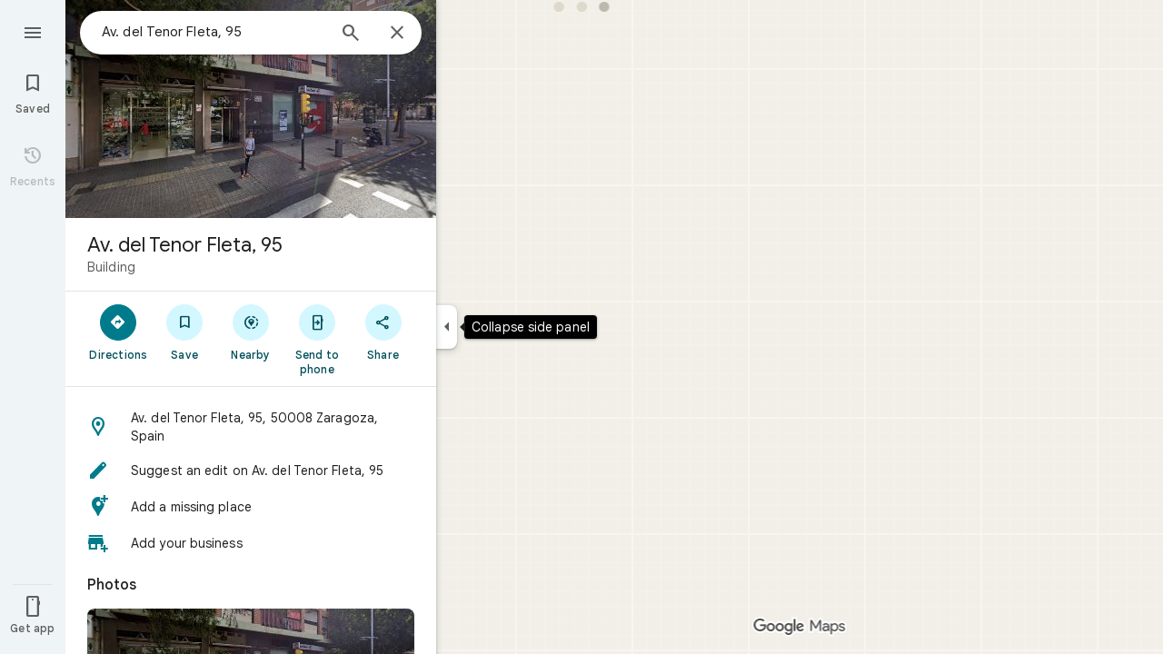

--- FILE ---
content_type: text/html; charset=UTF-8
request_url: https://www.google.es/maps/search/Av.+Tenor+Fleta+95,+50008+ZARAGOZA
body_size: 53442
content:
<!DOCTYPE html><html itemscope="" itemtype="http://schema.org/Place" lang="en"> <head>  <link href="/search?tbm=map&amp;authuser=0&amp;hl=en&amp;gl=us&amp;q=Av.+Tenor+Fleta+95%2C+50008+ZARAGOZA&amp;pb=%211sAv.+Tenor+Fleta+95%2C+50008+ZARAGOZA%217i20%2110b1%2112m52%211m5%2118b1%2130b1%2131m1%211b1%2134e1%212m4%215m1%216e2%2120e3%2139b1%216m25%2149b1%2163m0%2166b1%2174i150000%2185b1%2191b1%21114b1%21149b1%21178b1%21206b1%21209b1%21212b1%21213b1%21223b1%21232b1%21233b1%21234b1%21239b1%21244b1%21246b1%21250b1%21253b1%21258b1%21260b1%21263b1%2110b1%2112b1%2113b1%2114b1%2116b1%2117m1%213e1%2120m3%215e2%216b1%2114b1%2146m1%211b0%2196b1%2199b1%2119m4%212m3%211i360%212i120%214i8%2120m57%212m2%211i203%212i100%213m2%212i4%215b1%216m6%211m2%211i86%212i86%211m2%211i408%212i240%217m33%211m3%211e1%212b0%213e3%211m3%211e2%212b1%213e2%211m3%211e2%212b0%213e3%211m3%211e8%212b0%213e3%211m3%211e10%212b0%213e3%211m3%211e10%212b1%213e2%211m3%211e10%212b0%213e4%211m3%211e9%212b1%213e2%212b1%219b0%2115m8%211m7%211m2%211m1%211e2%212m2%211i195%212i195%213i20%2122m5%211sELZtadrpLp3dwN4PmM-SmA0%217e81%2114m1%213sELZtadrpLp3dwN4PmM-SmA0%2115i9937%2124m107%211m28%2113m9%212b1%213b1%214b1%216i1%218b1%219b1%2114b1%2120b1%2125b1%2118m17%213b1%214b1%215b1%216b1%2113b1%2114b1%2117b1%2121b1%2122b1%2127m1%211b0%2128b0%2132b1%2133m1%211b1%2134b1%2136e2%2110m1%218e3%2111m1%213e1%2114m1%213b0%2117b1%2120m2%211e3%211e6%2124b1%2125b1%2126b1%2127b1%2129b1%2130m1%212b1%2136b1%2137b1%2139m3%212m2%212i1%213i1%2143b1%2152b1%2154m1%211b1%2155b1%2156m1%211b1%2161m2%211m1%211e1%2165m5%213m4%211m3%211m2%211i224%212i298%2172m22%211m8%212b1%215b1%217b1%2112m4%211b1%212b1%214m1%211e1%214b1%218m10%211m6%214m1%211e1%214m1%211e3%214m1%211e4%213sother_user_google_review_posts__and__hotel_and_vr_partner_review_posts%216m1%211e1%219b1%2189b1%2198m3%211b1%212b1%213b1%21103b1%21113b1%21114m3%211b1%212m1%211b1%21117b1%21122m1%211b1%21126b1%21127b1%2126m4%212m3%211i80%212i92%214i8%2130m28%211m6%211m2%211i0%212i0%212m2%211i530%212i768%211m6%211m2%211i974%212i0%212m2%211i1024%212i768%211m6%211m2%211i0%212i0%212m2%211i1024%212i20%211m6%211m2%211i0%212i748%212m2%211i1024%212i768%2134m19%212b1%213b1%214b1%216b1%218m6%211b1%213b1%214b1%215b1%216b1%217b1%219b1%2112b1%2114b1%2120b1%2123b1%2125b1%2126b1%2131b1%2137m1%211e81%2142b1%2149m10%213b1%216m2%211b1%212b1%217m2%211e3%212b1%218b1%219b1%2110e2%2150m3%212e2%213m1%213b1%2161b1%2167m5%217b1%2110b1%2114b1%2115m1%211b0%2169i762" as="fetch" crossorigin="" rel="preload">   <link href="https://fonts.gstatic.com/" crossorigin="" rel="preconnect"> <link href="https://maps.gstatic.com/" crossorigin="" rel="preconnect"> <link href="https://www.gstatic.com/" crossorigin="" rel="preconnect"> <link href="https://fonts.gstatic.com/" rel="dns-prefetch"> <link href="https://maps.gstatic.com/" rel="dns-prefetch"> <link href="https://www.gstatic.com/" rel="dns-prefetch">   <link href="/maps/_/js/k=maps.m.en.QIuEoevfKhU.2021.O/m=sc2,per,mo,lp,ep,ti,stx,ds,dwi,enr,pwd,dw,plm,log,b/am=yAEAkAiA/rt=j/d=1/rs=ACT90oForkCDH3EHOOk-1rpy7cN-VIB84Q?wli=m.d4fZ1TVuv9M.loadSv.O%3A%3Bm.4tQ12pYdhR8.mapcore.O%3A%3B&amp;cb=M" as="script" rel="preload" type="application/javascript" nonce="z-hmYX_FuJg8CsbOXfgY4A">  <link href="/maps/preview/opensearch.xml?hl=en" title="Google Maps" rel="search" type="application/opensearchdescription+xml"> <title>  Google Maps  </title> <meta content=" Find local businesses, view maps and get driving directions in Google Maps. " name="Description">  <meta content="Google Maps" itemprop="name"> <meta content="Google Maps" property="og:title">  <meta content="https://maps.google.com/maps/api/staticmap?center=40.3633958%2C-82.66950505&amp;zoom=6&amp;size=900x900&amp;language=en&amp;sensor=false&amp;client=google-maps-frontend&amp;signature=HhVd-IKyo9XcapI3HtOELQGJqT0" itemprop="image"> <meta content="https://maps.google.com/maps/api/staticmap?center=40.3633958%2C-82.66950505&amp;zoom=6&amp;size=900x900&amp;language=en&amp;sensor=false&amp;client=google-maps-frontend&amp;signature=HhVd-IKyo9XcapI3HtOELQGJqT0" property="og:image"> <meta content="900" property="og:image:width"> <meta content="900" property="og:image:height">  <meta content="Find local businesses, view maps and get driving directions in Google Maps." itemprop="description"> <meta content="Find local businesses, view maps and get driving directions in Google Maps." property="og:description">  <meta content="Google Maps" property="og:site_name"> <meta content="summary" name="twitter:card">  <meta content="[base64]" http-equiv="origin-trial"> <meta content="initial-scale=1.0, maximum-scale=1.0, minimum-scale=1.0, user-scalable=no" name="viewport"> <meta content="notranslate" name="google"> <meta content="origin" name="referrer"> <meta content="ByHT0GXztW_RcGxS0o86DBf1WtNu02FfqlcT8njnSqU" name="google-site-verification"> <meta content="Diln__r3p9-tt39P2Cl2Amvx6oFB4PATnxuFBaw6ej8" name="google-site-verification"> <meta content="Q3PYRz1EUxp_7LF_eIg9Yh1cJa8_y9gnPgGfk4fDPes" name="google-site-verification">  <script nonce="z-hmYX_FuJg8CsbOXfgY4A">(function(){var kEI='ELZtadrpLp3dwN4PmM-SmA0';window.APP_OPTIONS=[null,"20260113.0",null,["/search?tbm\u003dmap\u0026authuser\u003d0\u0026hl\u003den\u0026gl\u003dus","/s?tbm\u003dmap\u0026gs_ri\u003dmaps\u0026suggest\u003dp\u0026authuser\u003d0\u0026hl\u003den\u0026gl\u003dus","/maps/preview/directions?authuser\u003d0\u0026hl\u003den\u0026gl\u003dus",null,null,"/maps/rpc/vp?authuser\u003d0\u0026hl\u003den\u0026gl\u003dus",[["/maps/vt"],762,["/maps/vt/stream"],null,0,null,1005,"/maps/vt",null,null,"[base64]/[base64]/iMwiCK6C3iII2ZP4LAi99PgsCLSW+SwImOb5LAj3pPosKAYoCSgMKA/yzp21DAQYAzACGggSAmVuGgJ1cyABMj4IDBACMAA4AeABBoACAbgCAcACAcgCAdgCAegCAZADAcgDAeADAfADBvADCfADDPADD/gDCPgDC/gDDvgDFSIEBgkMDzCAowU4iA5KCGxvcmUtcmVjYn0IHhJkEigIAhIJbG9yZS1wMTNuGL+EPYrVl6YJBRCl/[base64]/[base64]/ADBfADCPADCvADC/ADDPADDfADDvADD/ADEPADE/gDAfgDAvgDBPgDB/gDCfgDC/gDDPgDDfgDDvgDD/gDEPgDEvgDFpoEAggCIg0AAQMFCAoLDA0ODxATMIQHOKwCSgthaXItcXVhbGl0eWKtAQgzEoIBEhcIAhITYWlyLXF1YWxpdHktaGVhdG1hcBocEgJlbhoCdXNiEghEEg4KA3NldBIHUm9hZG1hcCABKgwSBQgAEIAELQAAgD8yOcgDAfADAPADAfADAvADA/ADBPADBfADBvADB/ADCPgDAfgDAvgDA/gDBPgDBfgDBvgDB/[base64]/[base64]/dj1hY2Q1Mjk5OGMxNzQ0Mjc2NDg0ZDk5Nzc4MzMxNDU4YTpgCi6AfIB4gHSAcIBsgGiAZIBggFyAWIBUgFCATIBIgESAQIA8gDiANIAwgCyAKIAkEgQIABAAEgQIARABEgQIAhACEg0IAxD///////////8BEg0IBBD+//////////8BOM7FUzjRxVM4sqxUOLrdqAI4lbq2FjjpkrsiOOqSuyI47JK7Iji/xMYiOL+IzCI4roLeIjjZk/gsOL30+Cw4tJb5LA\u003d\u003d",null,["/maps/vt/proto"],"[base64]/ExiL9ne8E2ZP4LL30+CzAhN8iu6HvBLSW+Sy/iMwi4AH6BYACARgBIhcAAQIDBAUGBwgJCgsMDQ4PEBESExQVFjCAmp4BOICjBUoBbWKdAggCEvEBEjQIAhIHdHJhZmZpYxi/[base64]/ExiL9ne8E2ZP4LL30+CzAhN8iu6HvBLSW+Sy/iMwi4AH6BYACASIXAAECAwQFBgcICQoLDA0ODxAREhMUFRYwtAE4eEoHdHJhZmZpY2L2AQgDEskBEgwIAhIEYmlrZRi/hD0aHxICZW4aAnVzKNEIYhIIRBIOCgNzZXQSB1JvYWRtYXAgATIvCAwQAjAAOAFAAogBAeABBoACAbgCAcgCAdgCAegCAZADAeADAZoEBAgBEAHIBQG6AV3OxVPRxVO63agC7p/vBLKsVL7yqgKugt4ipf63FpW6thbpkrsi6pK7IuySuyK0p+8E96T6LJjm+Szjpu8Ev8TGIv2d7wTZk/gsvfT4LMCE3yK7oe8EtJb5LL+IzCLgAfoFgAIBIhcAAQIDBAUGBwgJCgsMDQ4PEBESExQVFjCAmp4BOICjBUoEYmlrZWKDAggIEtMBEg8IAhIHdHJhbnNpdBi/[base64]/ExiL9ne8E2ZP4LL30+CzAhN8iu6HvBLSW+Sy/iMwi4AH6BYACASIXAAECAwQFBgcICQoLDA0ODxAREhMUFRYwgJqeATiAowVKB3RyYW5zaXRi9AEICRLUARIOCAISBmluZG9vchi/hD0aHxICZW4aAnVzKNEIYhIIRBIOCgNzZXQSB1JvYWRtYXAgATIvCAwQAjAAOAFAAogBAeABBoACAbgCAcgCAdgCAegCAZADAeADAZoEBAgBEAHIBQGiAQYYATABeAG6AV3OxVPRxVO63agC7p/vBLKsVL7yqgKugt4ipf63FpW6thbpkrsi6pK7IuySuyK0p+8E96T6LJjm+Szjpu8Ev8TGIv2d7wTZk/[base64]/vBLKsVL7yqgKugt4ipf63FpW6thbpkrsi6pK7IuySuyK0p+8E96T6LJjm+Szjpu8Ev8TGIv2d7wTZk/gsvfT4LMCE3yK7oe8EtJb5LL+IzCLgAfoFgAIBGAEiCA8QERITFBUWMICangE4gKMFSg5pbmRvb3JfZGVmYXVsdGKRAggKEuIBEhgIAhi/[base64]/ExiL9ne8E2ZP4LL30+CzAhN8iu6HvBLSW+Sy/iMwi4AH6BYACASIXAAECAwQFBgcICQoLDA0ODxAREhMUFRYwgJqeATiAowVKBm15bWFwc2KHAggPEs0BEgYIARi/[base64]/ExiL9ne8E2ZP4LL30+CzAhN8iu6HvBLSW+Sy/iMwi4AH6BYACARgBIhYAAQIDBAUGBwgJCgsMDQ4PEBESExQVMICangE4////////////AUoJc2F0ZWxsaXRlYrYCCBAS/QESCwgFEgdzaGFkaW5nEgwIBhIIY29udG91cnMSCQgAEgFtGL+EPRorEgJlbhoCdXMo0QhiAghDYgIIP2ICCANiEghEEg4KA3NldBIHVGVycmFpbiAAKgkIAC0AAIA/MAEyLwgMEAIwADgBQAKIAQHgAQaAAgG4AgHIAgHYAgHoAgGQAwHgAwGaBAQIARAByAUBkgECCAG6AV3OxVPRxVO63agC7p/vBLKsVL7yqgKugt4ipf63FpW6thbpkrsi6pK7IuySuyK0p+8E96T6LJjm+Szjpu8Ev8TGIv2d7wTZk/gsvfT4LMCE3yK7oe8EtJb5LL+IzCLgAfoFgAIBGAEiFwABAgMEBQYHCAkKCwwNDg8QERITFBUWMICangE4////////////[base64]/vBLKsVL7yqgKugt4ipf63FpW6thbpkrsi6pK7IuySuyK0p+8E96T6LJjm+Szjpu8Ev8TGIv2d7wTZk/[base64]/ExiL9ne8E2ZP4LL30+CzAhN8iu6HvBLSW+Sy/[base64]/ExiL9ne8E2ZP4LL30+CzAhN8iu6HvBLSW+Sy/iMwi4AH6BYACASIXAAECAwQFBgcICQoLDA0ODxAREhMUFRYw////////////ATj///////////8BSgNzdnZi2AIIHRK8AhJ1CAISCGxvcmUtcmVjGL+EPfKh6sQJVQjOxVMI0cVTCLKsVAi63agCCJW6thYI6ZK7IgjqkrsiCOySuyIIv8TGIgi/iMwiCK6C3iII2ZP4LAi99PgsCLSW+SwImOb5LAj3pPosKAYoCSgMKA/yzp21DAQYAzACGgsSAmVuGgJ1cyjRCCABMk0IDBACMAA4AUACiAEB4AEGgAIBuAIBwAIByAIB2AIB6AIBkAMByAMB4AMB8AMG8AMJ8AMM8AMP+AMI+AML+AMO+AMVmgQECAEQAcgFAboBXc7FU9HFU7rdqALun+8EsqxUvvKqAq6C3iKl/rcWlbq2FumSuyLqkrsi7JK7IrSn7wT3pPosmOb5LOOm7wS/xMYi/Z3vBNmT+Cy99PgswITfIruh7wS0lvksv4jMIuAB+gWAAgEiBAYJDA8wgKMFOIgOSghsb3JlLXJlY2L3AQgeEt0BEigIAhIJbG9yZS1wMTNuGL+EPYrVl6YJBRCl/rcWisfW0AsAkpf01gsAGgsSAmVuGgJ1cyjRCCABMjsIDBACMAA4AUACiAEB4AEGgAIBuAIBwAIByAIB2AIB6AIBkAMByAMB4AMB8AMK+AMVmgQECAEQAcgFAboBXc7FU9HFU7rdqALun+8EsqxUvvKqAq6C3iKl/rcWlbq2FumSuyLqkrsi7JK7IrSn7wT3pPosmOb5LOOm7wS/xMYi/Z3vBNmT+Cy99PgswITfIruh7wS0lvksv4jMIuAB+gWAAgEiAQowgKMFONgESglsb3JlLXAxM25ivAIIHxKBAhIaCAISEmNhdGVnb3JpY2FsLXNlYXJjaBi/hD0aOxICZW4aAnVzKNEIYhIIRBIOCgNzZXQSB1JvYWRtYXBiAggUYhYIIxISCgltdWx0aXpvb20SBWZhbHNlIAEyNAgMEAIwADgBQAJYAIgBAeABBoACAbgCAcACAcgCAdgCAegCAZADAeADAZoEBAgBEAHIBQGiAQYYATABeAG6AV3OxVPRxVO63agC7p/vBLKsVL7yqgKugt4ipf63FpW6thbpkrsi6pK7IuySuyK0p+8E96T6LJjm+Szjpu8Ev8TGIv2d7wTZk/[base64]/rcWlbq2FumSuyLqkrsi7JK7IrSn7wT3pPosmOb5LOOm7wS/xMYi/[base64]/vBLKsVL7yqgKugt4ipf63FpW6thbpkrsi6pK7IuySuyK0p+8E96T6LJjm+Szjpu8Ev8TGIv2d7wTZk/[base64]/gDEpoEBAgBEAHIBQG6AV3OxVPRxVO63agC7p/vBLKsVL7yqgKugt4ipf63FpW6thbpkrsi6pK7IuySuyK0p+8E96T6LJjm+Szjpu8Ev8TGIv2d7wTZk/[base64]/ExiL9ne8E2ZP4LL30+CzAhN8iu6HvBLSW+Sy/[base64]/ExiL9ne8E2ZP4LL30+CzAhN8iu6HvBLSW+Sy/[base64]/wAxDwAxP4AwH4AwL4AwT4Awf4Awn4Awv4Awz4Aw34Aw74Aw/4AxD4AxL4AxaaBAQIARAByAUBugFdzsVT0cVTut2oAu6f7wSyrFS+8qoCroLeIqX+txaVurYW6ZK7IuqSuyLskrsitKfvBPek+iyY5vks46bvBL/ExiL9ne8E2ZP4LL30+CzAhN8iu6HvBLSW+Sy/iMwi4AH6BYACASINAAEDBQgKCwwNDg8QEzCEBzisAkoLYWlyLXF1YWxpdHliyAIIMxKbAhIXCAISE2Fpci1xdWFsaXR5LWhlYXRtYXAaHxICZW4aAnVzKNEIYhIIRBIOCgNzZXQSB1JvYWRtYXAgASoMEgUIABCABC0AAIA/MmgIDBACMAA4AUACiAEB4AEGgAIBuAIByAIB2AIB6AIBkAMByAMB4AMB8AMA8AMB8AMC8AMD8AME8AMF8AMG8AMH8AMI+AMB+AMC+AMD+AME+AMF+AMG+AMH+AMI+AMWmgQECAEQAcgFAboBXc7FU9HFU7rdqALun+8EsqxUvvKqAq6C3iKl/rcWlbq2FumSuyLqkrsi7JK7IrSn7wT3pPosmOb5LOOm7wS/xMYi/[base64]/rcWlbq2FumSuyLqkrsi7JK7IrSn7wT3pPosmOb5LOOm7wS/xMYi/[base64]/ExiL9ne8E2ZP4LL30+CzAhN8iu6HvBLSW+Sy/iMwi4AH6BYACASIXAAECAwQFBgcICQoLDA0ODxAREhMUFRYw6AI4rAJKNmNyaXNpc19hbWJpZW50X2FsZXJ0c19pbl9hbGxfem9vbXNfZm9yX3Rlc3Rpbmdfb3ZlcmxheWLDAggnEo0CEjQIAhIHdHJhZmZpYxi/[base64]/rcWlbq2FumSuyLqkrsi7JK7IrSn7wT3pPosmOb5LOOm7wS/xMYi/[base64]/rcWlbq2FumSuyLqkrsi7JK7IrSn7wT3pPosmOb5LOOm7wS/xMYi/[base64]/ExiL9ne8E2ZP4LL30+CzAhN8iu6HvBLSW+Sy/[base64]/ExiL9ne8E2ZP4LL30+CzAhN8iu6HvBLSW+Sy/[base64]/ExiL9ne8E2ZP4LL30+CzAhN8iu6HvBLSW+Sy/iMwi4AH6BYACARhkIhcAAQIDBAUGBwgJCgsMDQ4PEBESExQVFjCAmp4BOICjBUoKZGlyZWN0aW9uc2qsAQgBEoYBEg8IABi/[base64]/[base64]/dj1hY2Q1Mjk5OGMxNzQ0Mjc2NDg0ZDk5Nzc4MzMxNDU4YTpgCi6AfIB4gHSAcIBsgGiAZIBggFyAWIBUgFCATIBIgESAQIA8gDiANIAwgCyAKIAkEgQIABAAEgQIARABEgQIAhACEg0IAxD///////////8BEg0IBBD+//////////8BOM7FUzjRxVM4sqxUOLrdqAI4lbq2FjjpkrsiOOqSuyI47JK7Iji/xMYiOL+IzCI4roLeIjjZk/gsOL30+Cw4tJb5LA\u003d\u003d"],["//khms0.google.com/kh/v\u003d1005","//khms1.google.com/kh/v\u003d1005","//khms2.google.com/kh/v\u003d1005","//khms3.google.com/kh/v\u003d1005"],"/maps/preview/log204?authuser\u003d0\u0026hl\u003den\u0026gl\u003dus",null,null,null,null,"//kh.google.com/rt/earth",null,null,null,null,null,"/maps/preview/reveal?authuser\u003d0\u0026hl\u003den\u0026gl\u003dus",null,null,"/maps/rpc/photo/listentityphotos?authuser\u003d0\u0026hl\u003den\u0026gl\u003dus",null,null,null,"/maps/preview/placeupdate?authuser\u003d0\u0026hl\u003den\u0026gl\u003dus",null,"/maps/preview/placeactions/writeaction?authuser\u003d0\u0026hl\u003den\u0026gl\u003dus",null,"/gen_204",null,null,null,null,"/maps/rpc/reportdataproblem?authuser\u003d0\u0026hl\u003den\u0026gl\u003dus",null,"/maps/rpc/userprefswrite?authuser\u003d0\u0026hl\u003den\u0026gl\u003dus","/maps/rpc/userprefsread?authuser\u003d0\u0026hl\u003den\u0026gl\u003dus",null,null,"/maps/preview/pegman?authuser\u003d0\u0026hl\u003den\u0026gl\u003dus","/locationhistory/preview/mas?authuser\u003d0\u0026hl\u003den\u0026gl\u003dus","/maps/photometa/v1?authuser\u003d0\u0026hl\u003den\u0026gl\u003dus","/maps/preview/sendtodevice?authuser\u003d0\u0026hl\u003den\u0026gl\u003dus",null,"//khms.google.com/dm/",["https://lh3.ggpht.com/","https://lh4.ggpht.com/","https://lh5.ggpht.com/","https://lh6.ggpht.com/"],"/maps/photometa/ac/","/maps/photometa/si/v1?authuser\u003d0\u0026hl\u003den\u0026gl\u003dus",null,"/maps/timeline/_rpc/pd?authuser\u003d0\u0026hl\u003den\u0026gl\u003dus","/maps/timeline/_rpc/pc?authuser\u003d0\u0026hl\u003den\u0026gl\u003dus",null,"/maps/timeline/_rpc/phe?authuser\u003d0\u0026hl\u003den\u0026gl\u003dus",null,null,null,null,null,"/maps/photometa/acz/","/maps/rpc/getknowledgeentity?authuser\u003d0\u0026hl\u003den\u0026gl\u003dus","/maps/preview/pi?authuser\u003d0\u0026hl\u003den\u0026gl\u003dus",null,null,null,null,null,null,null,"/maps/preview/passiveassist?authuser\u003d0\u0026hl\u003den\u0026gl\u003dus","/maps/rpc/locationsharing/read?authuser\u003d0\u0026hl\u003den\u0026gl\u003dus",null,null,null,null,"/maps/rpc/areatraffic?authuser\u003d0\u0026hl\u003den\u0026gl\u003dus","/maps/preview/localposts?authuser\u003d0\u0026hl\u003den\u0026gl\u003dus",null,"/maps/preview/lp?authuser\u003d0\u0026hl\u003den\u0026gl\u003dus","/maps/rpc/blockaddomain?authuser\u003d0\u0026hl\u003den\u0026gl\u003dus",null,null,"/maps/rpc/rapfeatures?authuser\u003d0\u0026hl\u003den\u0026gl\u003dus",null,null,"/maps/rpc/merchantstatus?authuser\u003d0\u0026hl\u003den\u0026gl\u003dus",null,"/maps/preview/place?authuser\u003d0\u0026hl\u003den\u0026gl\u003dus","/maps/rpc/transit/lines?authuser\u003d0\u0026hl\u003den\u0026gl\u003dus",null,null,"/maps/timeline/_rpc/sync?authuser\u003d0\u0026hl\u003den\u0026gl\u003dus","https://streetviewpixels-pa.googleapis.com/?cb_client\u003dmaps_sv.tactile",null,"/maps/preview/entitylist/create?authuser\u003d0\u0026hl\u003den\u0026gl\u003dus","/maps/preview/entitylist/createitem?authuser\u003d0\u0026hl\u003den\u0026gl\u003dus","/maps/preview/entitylist/delete?authuser\u003d0\u0026hl\u003den\u0026gl\u003dus","/maps/preview/entitylist/deleteitem?authuser\u003d0\u0026hl\u003den\u0026gl\u003dus","/maps/preview/entitylist/getlist?authuser\u003d0\u0026hl\u003den\u0026gl\u003dus",null,"/maps/preview/entitylist/update?authuser\u003d0\u0026hl\u003den\u0026gl\u003dus","/maps/preview/entitylist/updateitem?authuser\u003d0\u0026hl\u003den\u0026gl\u003dus","/maps/preview/entitylist/updaterole?authuser\u003d0\u0026hl\u003den\u0026gl\u003dus","/maps/rpc/getugcpost?authuser\u003d0\u0026hl\u003den\u0026gl\u003dus","/maps/rpc/listugcposts?authuser\u003d0\u0026hl\u003den\u0026gl\u003dus","/maps/preview/entitylist/updatevisibility?authuser\u003d0\u0026hl\u003den\u0026gl\u003dus",null,"/maps/preview/placepreview?authuser\u003d0\u0026hl\u003den\u0026gl\u003dus","/maps/rpc/deletesearchhistorysuggest?authuser\u003d0\u0026hl\u003den\u0026gl\u003dus","/maps/rpc/getplaceugcpostinfo?authuser\u003d0\u0026hl\u003den\u0026gl\u003dus",null,"/maps/rpc/writemultiplechoiceanswer?authuser\u003d0\u0026hl\u003den\u0026gl\u003dus",null,null,null,"/maps/preview/entitylist/getlistparticipants?authuser\u003d0\u0026hl\u003den\u0026gl\u003dus",null,"/maps/rpc/suggestalongroute?authuser\u003d0\u0026hl\u003den\u0026gl\u003dus","/maps/rpc/batchdeleteanswers?authuser\u003d0\u0026hl\u003den\u0026gl\u003dus","/maps/rpc/deleteugcpost?authuser\u003d0\u0026hl\u003den\u0026gl\u003dus","/maps/rpc/voteugcpost?authuser\u003d0\u0026hl\u003den\u0026gl\u003dus",null,"/maps/rpc/deleteuserfactualedit?authuser\u003d0\u0026hl\u003den\u0026gl\u003dus"],null,null,null,null,["en","us","United States"],null,0,"ELZtadrpLp3dwN4PmM-SmA0",null,null,null,null,null,null,null,null,null,null,null,[null,"a",null,null,null,null,null,null,null,null,null,null,null,null,null,null,null,[null,null,null,null,null,0,null,null,1,null,null,null,null,null,null,null,null,null,null,1,1],null,null,null,[null,null,null,null,null,2,3,2]],null,[1,2],0,["//www.google.com/intl/en_us/privacy.html","//www.google.com/intl/en_us/help/terms_maps.html",null,null,null,"//support.google.com/maps/?hl\u003den\u0026authuser\u003d0","https://docs.google.com/picker",null,null,null,"https://accounts.google.com/ServiceLogin?hl\u003den",[null,"Learn more",null,"0ahUKEwjaseX65JaSAxWdLtAFHZinBNMQ8FkIAigA",null,"newmaps_mylocation"],"https://business.google.com/create?service\u003dplus\u0026hl\u003den\u0026authuser\u003d0",null,"//www.google.com/settings/accounthistory/location?hl\u003den\u0026authuser\u003d0","/maps/timeline?hl\u003den\u0026authuser\u003d0",null,"https://support.google.com/websearch/answer/6276008","https://business.google.com?skipLandingPage\u003d1\u0026hl\u003den\u0026authuser\u003d0",null,[null,null,null,"https://business.google.com/mm/create?hl\u003den\u0026authuser\u003d0"],null,[null,null,null,"https://arvr.google.com/streaming/liteview?streaming_session_address\u003d78c11b69-98fe-41ed-b729-b88f8cff0efc.streamplease.net\u0026streaming_session_key\u003dAIzaSyAcA8JZffmDLbLYu6h52OJgICZcCMYr_bI"]],null,null,null,null,null,null,null,null,[null,null,null,null,null,null,81],[[null,null,null,null,[["crisis_overlay"],["lore-rec"]]]],0,null,null,null,[10210186,10210195,10211331,10211515,10211716,10212079,10212244,10212251,10212276,10212352,10212431,10212452,10212474,10212508,10212573,10212580,10212585,10212658,10212663,1368782,1368785,4861626,10211310,1381938,4897086,72843566,47054629,47029525,72272233,72272234,72272236,94278263,94270232,10212195,72458815,10211069,94243289,94255677,72860224,94260020,72549439],21600,null,null,null,1,null,null,0,null,null,null,[[[1,0,3],[2,1,2],[2,0,3],[8,0,3],[10,0,3],[10,1,2],[10,0,4],[9,1,2]],1],null,null,null,1,null,[1368782,1368785,4861626,10211310,1381938,4897086,72843566,47054629,47029525,72272233,72272234,72272236,10212276,94278263,94270232,10212195,72458815,10211069,94243289,94255677,72860224,10211515,94260020,72549439],null,null,null,null,null,null,1,null,[null,1,1,1,null,1,null,[1,null,1,1,1,1,1],1,null,null,1,null,1,null,null,null,null,null,1,null,null,1,null,1,1,null,null,null,null,1],null,null,null,"",null,null,null,1,["",0],[null,[["/maps/_/js/","m","maps.m.en.QIuEoevfKhU.2021.O","ACT90oG2lTUuWJZmY6sz2lLBkw2B8gVQMA","yAEAkAiA","m.d4fZ1TVuv9M.loadSv.O:;m.4tQ12pYdhR8.mapcore.O:;","maps.m.wGuX6RjBrH8.L.W.O","/maps/_/js/k\u003dmaps.m.en.QIuEoevfKhU.2021.O/ck\u003dmaps.m.wGuX6RjBrH8.L.W.O/m\u003d%s/am\u003dyAEAkAiA/rt\u003dj/d\u003d1/rs\u003dACT90oG2lTUuWJZmY6sz2lLBkw2B8gVQMA?cb\u003dM"],["/maps/_/js/","w","maps.w.en.CNfs9NlLEyA.2021.O","ACT90oFDL-E7SeRhHKIh4GxQxEoXUux5Vg","AAAC","w.TCY6fGyjDko.createLabeler.O:;w.d4fZ1TVuv9M.loadSv.O:;w.4tQ12pYdhR8.mapcore.O:;","maps.w.znqpkeZOnzI.L.W.O","/maps/_/js/k\u003dmaps.w.en.CNfs9NlLEyA.2021.O/ck\u003dmaps.w.znqpkeZOnzI.L.W.O/m\u003d%s/am\u003dAAAC/rt\u003dj/d\u003d1/rs\u003dACT90oFDL-E7SeRhHKIh4GxQxEoXUux5Vg?cb\u003dM"]]],null,0,null,null,"CAE\u003d",null,[[2,[900,"15 min"]],[2,[1800,"30 min"]],[0,[900,"15 min"]],[0,[1800,"30 min"]],[0,[3600,"1 hr"]],[0,[7200,"2 hr"]],[0,[10800,"3 hr"]],[0,[14400,"4 hr"]],[0,[21600,"6 hr"]]],null,null,0,null,[null,null,null,"/maps/_/js/k\u003dmaps.w.en.CNfs9NlLEyA.2021.O/m\u003dwtd,b/am\u003dAAAC/rt\u003dj/d\u003d1/rs\u003dACT90oG56-V5urp245_mm6T2TJPCFIIB6g?wli\u003dw.TCY6fGyjDko.createLabeler.O%3A%3Bw.d4fZ1TVuv9M.loadSv.O%3A%3Bw.4tQ12pYdhR8.mapcore.O%3A%3B\u0026cb\u003dM"],1,null,0,1,[[0,60,[3700321,3700439,3700949,3701384,102772546,116221148]],[[null,null,null,null,null,";this.gbar_\u003d{CONFIG:[[[0,\"www.gstatic.com\",\"og.qtm.en_US.IMIUxAMdFgo.2019.O\",\"com\",\"en\",\"113\",0,[4,2,\"\",\"\",\"\",\"854989827\",\"0\"],null,\"ELZtaYvuMNue-LYPuMLs-QQ\",null,0,\"og.qtm.xaa9DoYHOfE.L.W.O\",\"AA2YrTsb61ciErVBOM0L5e9vpbv2OMi9UQ\",\"AA2YrTuU828GVrKPauzuvxVHkdTZvT50Zw\",\"\",2,1,200,\"USA\",null,null,\"1\",\"113\",1,null,null,79508299,null,0,0],null,[1,0.1000000014901161,2,1],null,[0,0,0,null,\"\",\"\",\"\",\"\",0,0,null,\"\"],[0,0,\"\",1,0,0,0,0,0,0,null,0,0,null,0,0,null,null,0,0,0,\"\",\"\",\"\",\"\",\"\",\"\",null,0,0,0,0,0,null,null,null,\"rgba(32,33,36,1)\",\"rgba(255,255,255,1)\",0,0,1,null,null,null,0],null,null,[\"1\",\"gci_91f30755d6a6b787dcc2a4062e6e9824.js\",\"googleapis.client:gapi.iframes\",\"\",\"en\"],null,null,null,null,[\"m;/_/scs/abc-static/_/js/k\u003dgapi.gapi.en.AKdz2vhcyW0.O/d\u003d1/rs\u003dAHpOoo_GPfyZPmTuYcbMXzJr0yr8Akk4Tw/m\u003d__features__\",\"https://apis.google.com\",\"\",\"\",\"\",\"\",null,1,\"es_plusone_gc_20260107.0_p0\",\"en\",null,0],[0.009999999776482582,\"com\",\"113\",[null,\"\",\"0\",null,1,5184000,null,null,\"\",null,null,null,null,null,0,null,0,null,1,0,0,0,null,null,0,0,null,0,0,0,0,0],null,null,null,0],[1,null,null,40400,113,\"USA\",\"en\",\"854989827.0\",8,null,0,0,null,null,null,null,\"3700949,3701384,102772546,116221146,116221148\",null,null,null,\"ELZtaYvuMNue-LYPuMLs-QQ\",0,0,0,null,2,5,\"nn\",60,0,0,null,null,1,79508299,0,0],[[null,null,null,\"https://www.gstatic.com/og/_/js/k\u003dog.qtm.en_US.IMIUxAMdFgo.2019.O/rt\u003dj/m\u003dqabr,q_dnp,qcwid,qapid,qads,q_dg/exm\u003dqaaw,qadd,qaid,qein,qhaw,qhba,qhbr,qhch,qhga,qhid,qhin/d\u003d1/ed\u003d1/rs\u003dAA2YrTsb61ciErVBOM0L5e9vpbv2OMi9UQ\"],[null,null,null,\"https://www.gstatic.com/og/_/ss/k\u003dog.qtm.xaa9DoYHOfE.L.W.O/m\u003dqcwid,d_b_gm3,d_wi_gm3,d_lo_gm3/excm\u003dqaaw,qadd,qaid,qein,qhaw,qhba,qhbr,qhch,qhga,qhid,qhin/d\u003d1/ed\u003d1/ct\u003dzgms/rs\u003dAA2YrTuU828GVrKPauzuvxVHkdTZvT50Zw\"]],null,null,null,[[[null,null,[null,null,null,\"https://ogs.google.es/widget/app/so?eom\u003d1\\u0026awwd\u003d1\\u0026dpi\u003d79508299\"],0,470,370,57,4,1,0,0,63,64,8000,\"https://www.google.com/intl/en/about/products?tab\u003dlh\",67,1,69,null,1,70,\"Can't seem to load the app launcher right now. Try again or go to the %1$sGoogle Products%2$s page.\",3,0,0,74,0,null,null,null,null,null,null,null,\"/widget/app/so\",null,null,null,null,null,null,null,0,null,null,null,null,null,null,null,null,null,null,1,null,144,null,null,3,0,0,0,0,\"(opens a new tab)\",null,0],[null,null,[null,null,null,\"https://ogs.google.es/widget/callout?eom\u003d1\\u0026dc\u003d1\"],null,280,420,70,25,0,null,0,null,null,8000,null,71,4,null,null,null,null,null,null,null,null,76,null,null,null,107,108,109,\"\",null,null,null,null,null,null,null,null,null,null,null,null,null,null,null,null,null,null,null,null,1]],null,null,\"1\",\"113\",1,0,null,\"en\",0,null,0,0,0,[null,\"\",null,null,null,0,null,0,0,\"\",\"\",\"\",\"https://ogads-pa.clients6.google.com\",0,0,0,\"\",\"\",0,0,null,86400,null,0,null,null,0,null,0,0,\"8559284470\",3,0,1,0],0,null,null,null,0,0,\"\",0]]],};this.gbar_\u003dthis.gbar_||{};(function(_){var window\u003dthis;\ntry{\n_._F_toggles_initialize\u003dfunction(a){(typeof globalThis!\u003d\u003d\"undefined\"?globalThis:typeof self!\u003d\u003d\"undefined\"?self:this)._F_toggles_gbar_\u003da||[]};(0,_._F_toggles_initialize)([]);\n/*\n\n Copyright The Closure Library Authors.\n SPDX-License-Identifier: Apache-2.0\n*/\nvar ja,pa,qa,ua,wa,xa,Fa,Ga,Za,bb,db,ib,eb,kb,qb,Db,Eb,Fb,Gb;_.aa\u003dfunction(a,b){if(Error.captureStackTrace)Error.captureStackTrace(this,_.aa);else{const c\u003dError().stack;c\u0026\u0026(this.stack\u003dc)}a\u0026\u0026(this.message\u003dString(a));b!\u003d\u003dvoid 0\u0026\u0026(this.cause\u003db)};_.ba\u003dfunction(a){a.Ck\u003d!0;return a};_.ia\u003dfunction(a){var b\u003da;if(da(b)){if(!/^\\s*(?:-?[1-9]\\d*|0)?\\s*$/.test(b))throw Error(String(b));}else if(ea(b)\u0026\u0026!Number.isSafeInteger(b))throw Error(String(b));return fa?BigInt(a):a\u003dha(a)?a?\"1\":\"0\":da(a)?a.trim()||\"0\":String(a)};\nja\u003dfunction(a,b){if(a.length\u003eb.length)return!1;if(a.length\u003cb.length||a\u003d\u003d\u003db)return!0;for(let c\u003d0;c\u003ca.length;c++){const d\u003da[c],e\u003db[c];if(d\u003ee)return!1;if(d\u003ce)return!0}};_.ka\u003dfunction(a){_.t.setTimeout(()\u003d\u003e{throw a;},0)};_.ma\u003dfunction(){return _.la().toLowerCase().indexOf(\"webkit\")!\u003d-1};_.la\u003dfunction(){var a\u003d_.t.navigator;return a\u0026\u0026(a\u003da.userAgent)?a:\"\"};pa\u003dfunction(a){if(!na||!oa)return!1;for(let b\u003d0;b\u003coa.brands.length;b++){const {brand:c}\u003doa.brands[b];if(c\u0026\u0026c.indexOf(a)!\u003d-1)return!0}return!1};\n_.u\u003dfunction(a){return _.la().indexOf(a)!\u003d-1};qa\u003dfunction(){return na?!!oa\u0026\u0026oa.brands.length\u003e0:!1};_.ra\u003dfunction(){return qa()?!1:_.u(\"Opera\")};_.sa\u003dfunction(){return qa()?!1:_.u(\"Trident\")||_.u(\"MSIE\")};_.ta\u003dfunction(){return _.u(\"Firefox\")||_.u(\"FxiOS\")};_.va\u003dfunction(){return _.u(\"Safari\")\u0026\u0026!(ua()||(qa()?0:_.u(\"Coast\"))||_.ra()||(qa()?0:_.u(\"Edge\"))||(qa()?pa(\"Microsoft Edge\"):_.u(\"Edg/\"))||(qa()?pa(\"Opera\"):_.u(\"OPR\"))||_.ta()||_.u(\"Silk\")||_.u(\"Android\"))};\nua\u003dfunction(){return qa()?pa(\"Chromium\"):(_.u(\"Chrome\")||_.u(\"CriOS\"))\u0026\u0026!(qa()?0:_.u(\"Edge\"))||_.u(\"Silk\")};wa\u003dfunction(){return na?!!oa\u0026\u0026!!oa.platform:!1};xa\u003dfunction(){return _.u(\"iPhone\")\u0026\u0026!_.u(\"iPod\")\u0026\u0026!_.u(\"iPad\")};_.ya\u003dfunction(){return xa()||_.u(\"iPad\")||_.u(\"iPod\")};_.za\u003dfunction(){return wa()?oa.platform\u003d\u003d\u003d\"macOS\":_.u(\"Macintosh\")};_.Ba\u003dfunction(a,b){return _.Aa(a,b)\u003e\u003d0};_.Ca\u003dfunction(a,b\u003d!1){return b\u0026\u0026Symbol.for\u0026\u0026a?Symbol.for(a):a!\u003dnull?Symbol(a):Symbol()};\n_.Ea\u003dfunction(a,b){return b\u003d\u003d\u003dvoid 0?a.j!\u003d\u003dDa\u0026\u0026!!(2\u0026(a.ha[_.v]|0)):!!(2\u0026b)\u0026\u0026a.j!\u003d\u003dDa};Fa\u003dfunction(a){return a};Ga\u003dfunction(a,b){a.__closure__error__context__984382||(a.__closure__error__context__984382\u003d{});a.__closure__error__context__984382.severity\u003db};_.Ha\u003dfunction(a){a\u003dError(a);Ga(a,\"warning\");return a};_.Ja\u003dfunction(a,b){if(a!\u003dnull){var c;var d\u003d(c\u003dIa)!\u003dnull?c:Ia\u003d{};c\u003dd[a]||0;c\u003e\u003db||(d[a]\u003dc+1,a\u003dError(),Ga(a,\"incident\"),_.ka(a))}};\n_.La\u003dfunction(a){if(typeof a!\u003d\u003d\"boolean\")throw Error(\"k`\"+_.Ka(a)+\"`\"+a);return a};_.Ma\u003dfunction(a){if(a\u003d\u003dnull||typeof a\u003d\u003d\u003d\"boolean\")return a;if(typeof a\u003d\u003d\u003d\"number\")return!!a};_.Oa\u003dfunction(a){if(!(0,_.Na)(a))throw _.Ha(\"enum\");return a|0};_.Pa\u003dfunction(a){if(typeof a!\u003d\u003d\"number\")throw _.Ha(\"int32\");if(!(0,_.Na)(a))throw _.Ha(\"int32\");return a|0};_.Qa\u003dfunction(a){if(a!\u003dnull\u0026\u0026typeof a!\u003d\u003d\"string\")throw Error();return a};_.Ra\u003dfunction(a){return a\u003d\u003dnull||typeof a\u003d\u003d\u003d\"string\"?a:void 0};\n_.Ua\u003dfunction(a,b,c){if(a!\u003dnull\u0026\u0026a[_.Sa]\u003d\u003d\u003d_.Ta)return a;if(Array.isArray(a)){var d\u003da[_.v]|0;c\u003dd|c\u002632|c\u00262;c!\u003d\u003dd\u0026\u0026(a[_.v]\u003dc);return new b(a)}};_.Xa\u003dfunction(a){const b\u003d_.Va(_.Wa);return b?a[b]:void 0};Za\u003dfunction(a,b){b\u003c100||_.Ja(Ya,1)};\nbb\u003dfunction(a,b,c,d){const e\u003dd!\u003d\u003dvoid 0;d\u003d!!d;var f\u003d_.Va(_.Wa),g;!e\u0026\u0026f\u0026\u0026(g\u003da[f])\u0026\u0026g.Ad(Za);f\u003d[];var h\u003da.length;let k;g\u003d4294967295;let l\u003d!1;const m\u003d!!(b\u002664),p\u003dm?b\u0026128?0:-1:void 0;if(!(b\u00261||(k\u003dh\u0026\u0026a[h-1],k!\u003dnull\u0026\u0026typeof k\u003d\u003d\u003d\"object\"\u0026\u0026k.constructor\u003d\u003d\u003dObject?(h--,g\u003dh):k\u003dvoid 0,!m||b\u0026128||e))){l\u003d!0;var r;g\u003d((r\u003d$a)!\u003dnull?r:Fa)(g-p,p,a,k,void 0)+p}b\u003dvoid 0;for(r\u003d0;r\u003ch;r++){let w\u003da[r];if(w!\u003dnull\u0026\u0026(w\u003dc(w,d))!\u003dnull)if(m\u0026\u0026r\u003e\u003dg){const E\u003dr-p;var q\u003dvoid 0;((q\u003db)!\u003dnull?q:b\u003d{})[E]\u003dw}else f[r]\u003dw}if(k)for(let w in k){q\u003d\nk[w];if(q\u003d\u003dnull||(q\u003dc(q,d))\u003d\u003dnull)continue;h\u003d+w;let E;if(m\u0026\u0026!Number.isNaN(h)\u0026\u0026(E\u003dh+p)\u003cg)f[E]\u003dq;else{let O;((O\u003db)!\u003dnull?O:b\u003d{})[w]\u003dq}}b\u0026\u0026(l?f.push(b):f[g]\u003db);e\u0026\u0026_.Va(_.Wa)\u0026\u0026(a\u003d_.Xa(a))\u0026\u0026\"function\"\u003d\u003dtypeof _.ab\u0026\u0026a instanceof _.ab\u0026\u0026(f[_.Wa]\u003da.i());return f};\ndb\u003dfunction(a){switch(typeof a){case \"number\":return Number.isFinite(a)?a:\"\"+a;case \"bigint\":return(0,_.cb)(a)?Number(a):\"\"+a;case \"boolean\":return a?1:0;case \"object\":if(Array.isArray(a)){const b\u003da[_.v]|0;return a.length\u003d\u003d\u003d0\u0026\u0026b\u00261?void 0:bb(a,b,db)}if(a!\u003dnull\u0026\u0026a[_.Sa]\u003d\u003d\u003d_.Ta)return eb(a);if(\"function\"\u003d\u003dtypeof _.fb\u0026\u0026a instanceof _.fb)return a.j();return}return a};ib\u003dfunction(a,b){if(b){$a\u003db\u003d\u003dnull||b\u003d\u003d\u003dFa||b[gb]!\u003d\u003dhb?Fa:b;try{return eb(a)}finally{$a\u003dvoid 0}}return eb(a)};\neb\u003dfunction(a){a\u003da.ha;return bb(a,a[_.v]|0,db)};\n_.lb\u003dfunction(a,b,c,d\u003d0){if(a\u003d\u003dnull){var e\u003d32;c?(a\u003d[c],e|\u003d128):a\u003d[];b\u0026\u0026(e\u003de\u0026-16760833|(b\u00261023)\u003c\u003c14)}else{if(!Array.isArray(a))throw Error(\"l\");e\u003da[_.v]|0;if(jb\u0026\u00261\u0026e)throw Error(\"m\");2048\u0026e\u0026\u0026!(2\u0026e)\u0026\u0026kb();if(e\u0026256)throw Error(\"n\");if(e\u002664)return(e|d)!\u003d\u003de\u0026\u0026(a[_.v]\u003de|d),a;if(c\u0026\u0026(e|\u003d128,c!\u003d\u003da[0]))throw Error(\"o\");a:{c\u003da;e|\u003d64;var f\u003dc.length;if(f){var g\u003df-1;const k\u003dc[g];if(k!\u003dnull\u0026\u0026typeof k\u003d\u003d\u003d\"object\"\u0026\u0026k.constructor\u003d\u003d\u003dObject){b\u003de\u0026128?0:-1;g-\u003db;if(g\u003e\u003d1024)throw Error(\"q\");for(var h in k)if(f\u003d+h,f\u003cg)c[f+\nb]\u003dk[h],delete k[h];else break;e\u003de\u0026-16760833|(g\u00261023)\u003c\u003c14;break a}}if(b){h\u003dMath.max(b,f-(e\u0026128?0:-1));if(h\u003e1024)throw Error(\"r\");e\u003de\u0026-16760833|(h\u00261023)\u003c\u003c14}}}a[_.v]\u003de|64|d;return a};kb\u003dfunction(){if(jb)throw Error(\"p\");_.Ja(mb,5)};\nqb\u003dfunction(a,b){if(typeof a!\u003d\u003d\"object\")return a;if(Array.isArray(a)){var c\u003da[_.v]|0;a.length\u003d\u003d\u003d0\u0026\u0026c\u00261?a\u003dvoid 0:c\u00262||(!b||4096\u0026c||16\u0026c?a\u003d_.nb(a,c,!1,b\u0026\u0026!(c\u002616)):(a[_.v]|\u003d34,c\u00264\u0026\u0026Object.freeze(a)));return a}if(a!\u003dnull\u0026\u0026a[_.Sa]\u003d\u003d\u003d_.Ta)return b\u003da.ha,c\u003db[_.v]|0,_.Ea(a,c)?a:_.ob(a,b,c)?_.pb(a,b):_.nb(b,c);if(\"function\"\u003d\u003dtypeof _.fb\u0026\u0026a instanceof _.fb)return a};_.pb\u003dfunction(a,b,c){a\u003dnew a.constructor(b);c\u0026\u0026(a.j\u003dDa);a.o\u003dDa;return a};\n_.nb\u003dfunction(a,b,c,d){d!\u003dnull||(d\u003d!!(34\u0026b));a\u003dbb(a,b,qb,d);d\u003d32;c\u0026\u0026(d|\u003d2);b\u003db\u002616769217|d;a[_.v]\u003db;return a};_.rb\u003dfunction(a){const b\u003da.ha,c\u003db[_.v]|0;return _.Ea(a,c)?_.ob(a,b,c)?_.pb(a,b,!0):new a.constructor(_.nb(b,c,!1)):a};_.sb\u003dfunction(a){if(a.j!\u003d\u003dDa)return!1;var b\u003da.ha;b\u003d_.nb(b,b[_.v]|0);b[_.v]|\u003d2048;a.ha\u003db;a.j\u003dvoid 0;a.o\u003dvoid 0;return!0};_.tb\u003dfunction(a){if(!_.sb(a)\u0026\u0026_.Ea(a,a.ha[_.v]|0))throw Error();};_.vb\u003dfunction(a,b){b\u003d\u003d\u003dvoid 0\u0026\u0026(b\u003da[_.v]|0);b\u002632\u0026\u0026!(b\u00264096)\u0026\u0026(a[_.v]\u003db|4096)};\n_.ob\u003dfunction(a,b,c){return c\u00262?!0:c\u002632\u0026\u0026!(c\u00264096)?(b[_.v]\u003dc|2,a.j\u003dDa,!0):!1};_.wb\u003dfunction(a,b,c,d,e){const f\u003dc+(e?0:-1);var g\u003da.length-1;if(g\u003e\u003d1+(e?0:-1)\u0026\u0026f\u003e\u003dg){const h\u003da[g];if(h!\u003dnull\u0026\u0026typeof h\u003d\u003d\u003d\"object\"\u0026\u0026h.constructor\u003d\u003d\u003dObject)return h[c]\u003dd,b}if(f\u003c\u003dg)return a[f]\u003dd,b;if(d!\u003d\u003dvoid 0){let h;g\u003d((h\u003db)!\u003dnull?h:b\u003da[_.v]|0)\u003e\u003e14\u00261023||536870912;c\u003e\u003dg?d!\u003dnull\u0026\u0026(a[g+(e?0:-1)]\u003d{[c]:d}):a[f]\u003dd}return b};\n_.yb\u003dfunction(a,b,c,d,e){let f\u003d!1;d\u003d_.xb(a,d,e,g\u003d\u003e{const h\u003d_.Ua(g,c,b);f\u003dh!\u003d\u003dg\u0026\u0026h!\u003dnull;return h});if(d!\u003dnull)return f\u0026\u0026!_.Ea(d)\u0026\u0026_.vb(a,b),d};_.zb\u003dfunction(){const a\u003dclass{constructor(){throw Error();}};Object.setPrototypeOf(a,a.prototype);return a};_.Ab\u003dfunction(a,b){return a!\u003dnull?!!a:!!b};_.x\u003dfunction(a,b){b\u003d\u003dvoid 0\u0026\u0026(b\u003d\"\");return a!\u003dnull?a:b};_.Bb\u003dfunction(a,b,c){for(const d in a)b.call(c,a[d],d,a)};_.Cb\u003dfunction(a){for(const b in a)return!1;return!0};Db\u003dObject.defineProperty;\nEb\u003dfunction(a){a\u003d[\"object\"\u003d\u003dtypeof globalThis\u0026\u0026globalThis,a,\"object\"\u003d\u003dtypeof window\u0026\u0026window,\"object\"\u003d\u003dtypeof self\u0026\u0026self,\"object\"\u003d\u003dtypeof global\u0026\u0026global];for(var b\u003d0;b\u003ca.length;++b){var c\u003da[b];if(c\u0026\u0026c.Math\u003d\u003dMath)return c}throw Error(\"a\");};Fb\u003dEb(this);Gb\u003dfunction(a,b){if(b)a:{var c\u003dFb;a\u003da.split(\".\");for(var d\u003d0;d\u003ca.length-1;d++){var e\u003da[d];if(!(e in c))break a;c\u003dc[e]}a\u003da[a.length-1];d\u003dc[a];b\u003db(d);b!\u003dd\u0026\u0026b!\u003dnull\u0026\u0026Db(c,a,{configurable:!0,writable:!0,value:b})}};Gb(\"globalThis\",function(a){return a||Fb});\nGb(\"Symbol.dispose\",function(a){return a?a:Symbol(\"b\")});var Jb,Kb,Nb;_.Hb\u003d_.Hb||{};_.t\u003dthis||self;Jb\u003dfunction(a,b){var c\u003d_.Ib(\"WIZ_global_data.oxN3nb\");a\u003dc\u0026\u0026c[a];return a!\u003dnull?a:b};Kb\u003d_.t._F_toggles_gbar_||[];_.Ib\u003dfunction(a,b){a\u003da.split(\".\");b\u003db||_.t;for(var c\u003d0;c\u003ca.length;c++)if(b\u003db[a[c]],b\u003d\u003dnull)return null;return b};_.Ka\u003dfunction(a){var b\u003dtypeof a;return b!\u003d\"object\"?b:a?Array.isArray(a)?\"array\":b:\"null\"};_.Lb\u003dfunction(a){var b\u003dtypeof a;return b\u003d\u003d\"object\"\u0026\u0026a!\u003dnull||b\u003d\u003d\"function\"};_.Mb\u003d\"closure_uid_\"+(Math.random()*1E9\u003e\u003e\u003e0);\nNb\u003dfunction(a,b,c){return a.call.apply(a.bind,arguments)};_.y\u003dfunction(a,b,c){_.y\u003dNb;return _.y.apply(null,arguments)};_.Ob\u003dfunction(a,b){var c\u003dArray.prototype.slice.call(arguments,1);return function(){var d\u003dc.slice();d.push.apply(d,arguments);return a.apply(this,d)}};_.z\u003dfunction(a,b){a\u003da.split(\".\");for(var c\u003d_.t,d;a.length\u0026\u0026(d\u003da.shift());)a.length||b\u003d\u003d\u003dvoid 0?c[d]\u0026\u0026c[d]!\u003d\u003dObject.prototype[d]?c\u003dc[d]:c\u003dc[d]\u003d{}:c[d]\u003db};_.Va\u003dfunction(a){return a};\n_.A\u003dfunction(a,b){function c(){}c.prototype\u003db.prototype;a.X\u003db.prototype;a.prototype\u003dnew c;a.prototype.constructor\u003da;a.uk\u003dfunction(d,e,f){for(var g\u003dArray(arguments.length-2),h\u003d2;h\u003carguments.length;h++)g[h-2]\u003darguments[h];return b.prototype[e].apply(d,g)}};_.A(_.aa,Error);_.aa.prototype.name\u003d\"CustomError\";var Pb\u003d!!(Kb[0]\u003e\u003e17\u00261),Qb\u003d!!(Kb[0]\u00264096),Rb\u003d!!(Kb[0]\u003e\u003e18\u00261),Sb\u003d!!(Kb[0]\u0026256),Tb\u003d!!(Kb[0]\u002632),Ub\u003d!!(Kb[0]\u00261024);var Vb,na,jb;Vb\u003dJb(1,!0);na\u003dPb?Rb:Jb(610401301,!1);jb\u003dPb?Qb||!Sb:Jb(748402147,!0);_.Wb\u003dPb?Qb||!Tb:Jb(824648567,!0);_.Xb\u003dPb?Qb||!Ub:Jb(824656860,Vb);_.Yb\u003d_.ba(a\u003d\u003ea!\u003d\u003dnull\u0026\u0026a!\u003d\u003dvoid 0);var ea\u003d_.ba(a\u003d\u003etypeof a\u003d\u003d\u003d\"number\"),da\u003d_.ba(a\u003d\u003etypeof a\u003d\u003d\u003d\"string\"),ha\u003d_.ba(a\u003d\u003etypeof a\u003d\u003d\u003d\"boolean\");var fa\u003dtypeof _.t.BigInt\u003d\u003d\u003d\"function\"\u0026\u0026typeof _.t.BigInt(0)\u003d\u003d\u003d\"bigint\";var ac,Zb,bc,$b;_.cb\u003d_.ba(a\u003d\u003efa?a\u003e\u003dZb\u0026\u0026a\u003c\u003d$b:a[0]\u003d\u003d\u003d\"-\"?ja(a,ac):ja(a,bc));ac\u003dNumber.MIN_SAFE_INTEGER.toString();Zb\u003dfa?BigInt(Number.MIN_SAFE_INTEGER):void 0;bc\u003dNumber.MAX_SAFE_INTEGER.toString();$b\u003dfa?BigInt(Number.MAX_SAFE_INTEGER):void 0;_.cc\u003dtypeof TextDecoder!\u003d\u003d\"undefined\";_.dc\u003dtypeof TextEncoder!\u003d\u003d\"undefined\";var oa,ec\u003d_.t.navigator;oa\u003dec?ec.userAgentData||null:null;_.Aa\u003dfunction(a,b){return Array.prototype.indexOf.call(a,b,void 0)};_.fc\u003dfunction(a,b,c){Array.prototype.forEach.call(a,b,c)};_.hc\u003dfunction(a,b){return Array.prototype.some.call(a,b,void 0)};_.ic\u003dfunction(a){_.ic[\" \"](a);return a};_.ic[\" \"]\u003dfunction(){};var vc;_.jc\u003d_.ra();_.kc\u003d_.sa();_.lc\u003d_.u(\"Edge\");_.mc\u003d_.u(\"Gecko\")\u0026\u0026!(_.ma()\u0026\u0026!_.u(\"Edge\"))\u0026\u0026!(_.u(\"Trident\")||_.u(\"MSIE\"))\u0026\u0026!_.u(\"Edge\");_.nc\u003d_.ma()\u0026\u0026!_.u(\"Edge\");_.oc\u003d_.za();_.pc\u003dwa()?oa.platform\u003d\u003d\u003d\"Windows\":_.u(\"Windows\");_.qc\u003dwa()?oa.platform\u003d\u003d\u003d\"Android\":_.u(\"Android\");_.rc\u003dxa();_.sc\u003d_.u(\"iPad\");_.tc\u003d_.u(\"iPod\");_.uc\u003d_.ya();\na:{let a\u003d\"\";const b\u003dfunction(){const c\u003d_.la();if(_.mc)return/rv:([^\\);]+)(\\)|;)/.exec(c);if(_.lc)return/Edge\\/([\\d\\.]+)/.exec(c);if(_.kc)return/\\b(?:MSIE|rv)[: ]([^\\);]+)(\\)|;)/.exec(c);if(_.nc)return/WebKit\\/(\\S+)/.exec(c);if(_.jc)return/(?:Version)[ \\/]?(\\S+)/.exec(c)}();b\u0026\u0026(a\u003db?b[1]:\"\");if(_.kc){var wc;const c\u003d_.t.document;wc\u003dc?c.documentMode:void 0;if(wc!\u003dnull\u0026\u0026wc\u003eparseFloat(a)){vc\u003dString(wc);break a}}vc\u003da}_.xc\u003dvc;_.yc\u003d_.ta();_.zc\u003dxa()||_.u(\"iPod\");_.Ac\u003d_.u(\"iPad\");_.Bc\u003d_.u(\"Android\")\u0026\u0026!(ua()||_.ta()||_.ra()||_.u(\"Silk\"));_.Cc\u003dua();_.Dc\u003d_.va()\u0026\u0026!_.ya();var Ya,mb,gb;_.Wa\u003d_.Ca();_.Ec\u003d_.Ca();Ya\u003d_.Ca();_.Fc\u003d_.Ca();mb\u003d_.Ca();_.Sa\u003d_.Ca(\"m_m\",!0);gb\u003d_.Ca();_.Gc\u003d_.Ca();var Ic;_.v\u003d_.Ca(\"jas\",!0);Ic\u003d[];Ic[_.v]\u003d7;_.Hc\u003dObject.freeze(Ic);var Da;_.Ta\u003d{};Da\u003d{};_.Jc\u003dObject.freeze({});var hb\u003d{};var Ia\u003dvoid 0;_.Kc\u003dtypeof BigInt\u003d\u003d\u003d\"function\"?BigInt.asIntN:void 0;_.Lc\u003dNumber.isSafeInteger;_.Na\u003dNumber.isFinite;_.Mc\u003dMath.trunc;var $a;_.Nc\u003d_.ia(0);_.Oc\u003d{};_.Pc\u003dfunction(a,b,c,d,e){b\u003d_.xb(a.ha,b,c,e);if(b!\u003d\u003dnull||d\u0026\u0026a.o!\u003d\u003dDa)return b};_.xb\u003dfunction(a,b,c,d){if(b\u003d\u003d\u003d-1)return null;const e\u003db+(c?0:-1),f\u003da.length-1;let g,h;if(!(f\u003c1+(c?0:-1))){if(e\u003e\u003df)if(g\u003da[f],g!\u003dnull\u0026\u0026typeof g\u003d\u003d\u003d\"object\"\u0026\u0026g.constructor\u003d\u003d\u003dObject)c\u003dg[b],h\u003d!0;else if(e\u003d\u003d\u003df)c\u003dg;else return;else c\u003da[e];if(d\u0026\u0026c!\u003dnull){d\u003dd(c);if(d\u003d\u003dnull)return d;if(!Object.is(d,c))return h?g[b]\u003dd:a[e]\u003dd,d}return c}};_.Qc\u003dfunction(a,b,c,d){_.tb(a);const e\u003da.ha;_.wb(e,e[_.v]|0,b,c,d);return a};\n_.B\u003dfunction(a,b,c,d){let e\u003da.ha,f\u003de[_.v]|0;b\u003d_.yb(e,f,b,c,d);if(b\u003d\u003dnull)return b;f\u003de[_.v]|0;if(!_.Ea(a,f)){const g\u003d_.rb(b);g!\u003d\u003db\u0026\u0026(_.sb(a)\u0026\u0026(e\u003da.ha,f\u003de[_.v]|0),b\u003dg,f\u003d_.wb(e,f,c,b,d),_.vb(e,f))}return b};_.C\u003dfunction(a,b,c){c\u003d\u003dnull\u0026\u0026(c\u003dvoid 0);_.Qc(a,b,c);c\u0026\u0026!_.Ea(c)\u0026\u0026_.vb(a.ha);return a};_.D\u003dfunction(a,b,c\u003d!1,d){let e;return(e\u003d_.Ma(_.Pc(a,b,d)))!\u003dnull?e:c};_.F\u003dfunction(a,b,c\u003d\"\",d){let e;return(e\u003d_.Ra(_.Pc(a,b,d)))!\u003dnull?e:c};_.G\u003dfunction(a,b,c){return _.Ra(_.Pc(a,b,c,_.Oc))};\n_.H\u003dfunction(a,b,c,d){return _.Qc(a,b,c\u003d\u003dnull?c:_.La(c),d)};_.I\u003dfunction(a,b,c){return _.Qc(a,b,c\u003d\u003dnull?c:_.Pa(c))};_.K\u003dfunction(a,b,c,d){return _.Qc(a,b,_.Qa(c),d)};_.L\u003dfunction(a,b,c,d){return _.Qc(a,b,c\u003d\u003dnull?c:_.Oa(c),d)};_.M\u003dclass{constructor(a,b,c){this.ha\u003d_.lb(a,b,c,2048)}toJSON(){return ib(this)}wa(a){return JSON.stringify(ib(this,a))}};_.M.prototype[_.Sa]\u003d_.Ta;_.M.prototype.toString\u003dfunction(){return this.ha.toString()};_.Sc\u003d_.zb();_.Tc\u003d_.zb();_.Uc\u003d_.zb();_.Vc\u003dSymbol();var Wc\u003dclass extends _.M{constructor(a){super(a)}};_.Xc\u003dclass extends _.M{constructor(a){super(a)}D(a){return _.I(this,3,a)}};_.Yc\u003dclass extends _.M{constructor(a){super(a)}};_.N\u003dfunction(){this.qa\u003dthis.qa;this.Y\u003dthis.Y};_.N.prototype.qa\u003d!1;_.N.prototype.isDisposed\u003dfunction(){return this.qa};_.N.prototype.dispose\u003dfunction(){this.qa||(this.qa\u003d!0,this.R())};_.N.prototype[Symbol.dispose]\u003dfunction(){this.dispose()};_.N.prototype.R\u003dfunction(){if(this.Y)for(;this.Y.length;)this.Y.shift()()};var Zc\u003dclass extends _.N{constructor(){var a\u003dwindow;super();this.o\u003da;this.i\u003d[];this.j\u003d{}}resolve(a){let b\u003dthis.o;a\u003da.split(\".\");const c\u003da.length;for(let d\u003d0;d\u003cc;++d)if(b[a[d]])b\u003db[a[d]];else return null;return b instanceof Function?b:null}wb(){const a\u003dthis.i.length,b\u003dthis.i,c\u003d[];for(let d\u003d0;d\u003ca;++d){const e\u003db[d].i(),f\u003dthis.resolve(e);if(f\u0026\u0026f!\u003dthis.j[e])try{b[d].wb(f)}catch(g){}else c.push(b[d])}this.i\u003dc.concat(b.slice(a))}};var ad\u003dclass extends _.N{constructor(){var a\u003d_.$c;super();this.o\u003da;this.A\u003dthis.i\u003dnull;this.v\u003d0;this.B\u003d{};this.j\u003d!1;a\u003dwindow.navigator.userAgent;a.indexOf(\"MSIE\")\u003e\u003d0\u0026\u0026a.indexOf(\"Trident\")\u003e\u003d0\u0026\u0026(a\u003d/\\b(?:MSIE|rv)[: ]([^\\);]+)(\\)|;)/.exec(a))\u0026\u0026a[1]\u0026\u0026parseFloat(a[1])\u003c9\u0026\u0026(this.j\u003d!0)}C(a,b){this.i\u003db;this.A\u003da;b.preventDefault?b.preventDefault():b.returnValue\u003d!1}};_.bd\u003dclass extends _.M{constructor(a){super(a)}};var cd\u003dclass extends _.M{constructor(a){super(a)}};var fd;_.dd\u003dfunction(a,b,c\u003d98,d\u003dnew _.Xc){if(a.i){const e\u003dnew Wc;_.K(e,1,b.message);_.K(e,2,b.stack);_.I(e,3,b.lineNumber);_.L(e,5,1);_.C(d,40,e);a.i.log(c,d)}};fd\u003dclass{constructor(){var a\u003ded;this.i\u003dnull;_.D(a,4,!0)}log(a,b,c\u003dnew _.Xc){_.dd(this,a,98,c)}};var gd,hd;gd\u003dfunction(a){if(a.o.length\u003e0){var b\u003da.i!\u003d\u003dvoid 0,c\u003da.j!\u003d\u003dvoid 0;if(b||c){b\u003db?a.v:a.A;c\u003da.o;a.o\u003d[];try{_.fc(c,b,a)}catch(d){console.error(d)}}}};_.id\u003dclass{constructor(a){this.i\u003da;this.j\u003dvoid 0;this.o\u003d[]}then(a,b,c){this.o.push(new hd(a,b,c));gd(this)}resolve(a){if(this.i!\u003d\u003dvoid 0||this.j!\u003d\u003dvoid 0)throw Error(\"v\");this.i\u003da;gd(this)}reject(a){if(this.i!\u003d\u003dvoid 0||this.j!\u003d\u003dvoid 0)throw Error(\"v\");this.j\u003da;gd(this)}v(a){a.j\u0026\u0026a.j.call(a.i,this.i)}A(a){a.o\u0026\u0026a.o.call(a.i,this.j)}};\nhd\u003dclass{constructor(a,b,c){this.j\u003da;this.o\u003db;this.i\u003dc}};_.jd\u003da\u003d\u003e{var b\u003d\"uc\";if(a.uc\u0026\u0026a.hasOwnProperty(b))return a.uc;b\u003dnew a;return a.uc\u003db};_.P\u003dclass{constructor(){this.v\u003dnew _.id;this.i\u003dnew _.id;this.D\u003dnew _.id;this.B\u003dnew _.id;this.C\u003dnew _.id;this.A\u003dnew _.id;this.o\u003dnew _.id;this.j\u003dnew _.id;this.F\u003dnew _.id;this.G\u003dnew _.id}K(){return this.v}qa(){return this.i}O(){return this.D}M(){return this.B}P(){return this.C}L(){return this.A}Y(){return this.o}J(){return this.j}N(){return this.F}static i(){return _.jd(_.P)}};var md;_.ld\u003dfunction(){return _.B(_.kd,_.Yc,5)};md\u003dclass extends _.M{constructor(a){super(a)}};var nd;window.gbar_\u0026\u0026window.gbar_.CONFIG?nd\u003dwindow.gbar_.CONFIG[0]||{}:nd\u003d[];_.kd\u003dnew md(nd);var ed;ed\u003d_.B(_.kd,cd,3)||new cd;_.$c\u003dnew fd;_.z(\"gbar_._DumpException\",function(a){_.$c?_.$c.log(a):console.error(a)});_.od\u003dnew ad;var qd;_.rd\u003dfunction(a,b){var c\u003d_.pd.i();if(a in c.i){if(c.i[a]!\u003db)throw new qd;}else{c.i[a]\u003db;const h\u003dc.j[a];if(h)for(let k\u003d0,l\u003dh.length;k\u003cl;k++){b\u003dh[k];var d\u003dc.i;delete b.i[a];if(_.Cb(b.i)){for(var e\u003db.j.length,f\u003dArray(e),g\u003d0;g\u003ce;g++)f[g]\u003dd[b.j[g]];b.o.apply(b.v,f)}}delete c.j[a]}};_.pd\u003dclass{constructor(){this.i\u003d{};this.j\u003d{}}static i(){return _.jd(_.pd)}};_.sd\u003dclass extends _.aa{constructor(){super()}};qd\u003dclass extends _.sd{};_.z(\"gbar.A\",_.id);_.id.prototype.aa\u003d_.id.prototype.then;_.z(\"gbar.B\",_.P);_.P.prototype.ba\u003d_.P.prototype.qa;_.P.prototype.bb\u003d_.P.prototype.O;_.P.prototype.bd\u003d_.P.prototype.P;_.P.prototype.bf\u003d_.P.prototype.K;_.P.prototype.bg\u003d_.P.prototype.M;_.P.prototype.bh\u003d_.P.prototype.L;_.P.prototype.bj\u003d_.P.prototype.Y;_.P.prototype.bk\u003d_.P.prototype.J;_.P.prototype.bl\u003d_.P.prototype.N;_.z(\"gbar.a\",_.P.i());window.gbar\u0026\u0026window.gbar.ap\u0026\u0026window.gbar.ap(window.gbar.a);var td\u003dnew Zc;_.rd(\"api\",td);\nvar ud\u003d_.ld()||new _.Yc,vd\u003dwindow,wd\u003d_.x(_.G(ud,8));vd.__PVT\u003dwd;_.rd(\"eq\",_.od);\n}catch(e){_._DumpException(e)}\ntry{\n_.xd\u003dclass extends _.M{constructor(a){super(a)}};\n}catch(e){_._DumpException(e)}\ntry{\nvar yd\u003dclass extends _.M{constructor(a){super(a)}};var zd\u003dclass extends _.N{constructor(){super();this.j\u003d[];this.i\u003d[]}o(a,b){this.j.push({features:a,options:b!\u003dnull?b:null})}init(a,b,c){window.gapi\u003d{};const d\u003dwindow.___jsl\u003d{};d.h\u003d_.x(_.G(a,1));_.Ma(_.Pc(a,12))!\u003dnull\u0026\u0026(d.dpo\u003d_.Ab(_.D(a,12)));d.ms\u003d_.x(_.G(a,2));d.m\u003d_.x(_.G(a,3));d.l\u003d[];_.F(b,1)\u0026\u0026(a\u003d_.G(b,3))\u0026\u0026this.i.push(a);_.F(c,1)\u0026\u0026(c\u003d_.G(c,2))\u0026\u0026this.i.push(c);_.z(\"gapi.load\",(0,_.y)(this.o,this));return this}};var Ad\u003d_.B(_.kd,_.bd,14);if(Ad){var Bd\u003d_.B(_.kd,_.xd,9)||new _.xd,Dd\u003dnew yd,Ed\u003dnew zd;Ed.init(Ad,Bd,Dd);_.rd(\"gs\",Ed)};\n}catch(e){_._DumpException(e)}\n})(this.gbar_);\n// Google Inc.\n"],null,[null,null,null,null,null,"this.gbar_\u003dthis.gbar_||{};(function(_){var window\u003dthis;\ntry{\n_.Fd\u003dfunction(a,b,c){if(!a.j)if(c instanceof Array)for(var d of c)_.Fd(a,b,d);else{d\u003d(0,_.y)(a.C,a,b);const e\u003da.v+c;a.v++;b.dataset.eqid\u003de;a.B[e]\u003dd;b\u0026\u0026b.addEventListener?b.addEventListener(c,d,!1):b\u0026\u0026b.attachEvent?b.attachEvent(\"on\"+c,d):a.o.log(Error(\"t`\"+b))}};\n}catch(e){_._DumpException(e)}\ntry{\nvar Gd\u003ddocument.querySelector(\".gb_J .gb_B\"),Hd\u003ddocument.querySelector(\"#gb.gb_ad\");Gd\u0026\u0026!Hd\u0026\u0026_.Fd(_.od,Gd,\"click\");\n}catch(e){_._DumpException(e)}\ntry{\n_.qh\u003dfunction(a){if(a.v)return a.v;for(const b in a.i)if(a.i[b].ka()\u0026\u0026a.i[b].B())return a.i[b];return null};_.rh\u003dfunction(a,b){a.i[b.J()]\u003db};var sh\u003dnew class extends _.N{constructor(){var a\u003d_.$c;super();this.B\u003da;this.v\u003dnull;this.o\u003d{};this.C\u003d{};this.i\u003d{};this.j\u003dnull}A(a){this.i[a]\u0026\u0026(_.qh(this)\u0026\u0026_.qh(this).J()\u003d\u003da||this.i[a].P(!0))}Ua(a){this.j\u003da;for(const b in this.i)this.i[b].ka()\u0026\u0026this.i[b].Ua(a)}oc(a){return a in this.i?this.i[a]:null}};_.rd(\"dd\",sh);\n}catch(e){_._DumpException(e)}\ntry{\n_.Ji\u003dfunction(a,b){return _.H(a,36,b)};\n}catch(e){_._DumpException(e)}\ntry{\nvar Ki\u003ddocument.querySelector(\".gb_z .gb_B\"),Li\u003ddocument.querySelector(\"#gb.gb_ad\");Ki\u0026\u0026!Li\u0026\u0026_.Fd(_.od,Ki,\"click\");\n}catch(e){_._DumpException(e)}\n})(this.gbar_);\n// Google Inc.\n"],[null,"\u003cdiv\u003e\u003cdiv class\u003d\"gb_L\"\u003eGoogle apps\u003c/div\u003e\u003c/div\u003e"],[null,null,null,null,null,"this.gbar_\u003dthis.gbar_||{};(function(_){var window\u003dthis;\ntry{\nvar Od;Od\u003dclass extends _.sd{};_.Pd\u003dfunction(a,b){if(b in a.i)return a.i[b];throw new Od;};_.Qd\u003dfunction(a){return _.Pd(_.pd.i(),a)};\n}catch(e){_._DumpException(e)}\ntry{\n/*\n\n Copyright Google LLC\n SPDX-License-Identifier: Apache-2.0\n*/\nvar Td;_.Rd\u003dfunction(a){const b\u003da.length;if(b\u003e0){const c\u003dArray(b);for(let d\u003d0;d\u003cb;d++)c[d]\u003da[d];return c}return[]};Td\u003dfunction(a){return new _.Sd(b\u003d\u003eb.substr(0,a.length+1).toLowerCase()\u003d\u003d\u003da+\":\")};_.Ud\u003dglobalThis.trustedTypes;_.Vd\u003dclass{constructor(a){this.i\u003da}toString(){return this.i}};_.Wd\u003dnew _.Vd(\"about:invalid#zClosurez\");_.Sd\u003dclass{constructor(a){this.Wh\u003da}};_.Xd\u003d[Td(\"data\"),Td(\"http\"),Td(\"https\"),Td(\"mailto\"),Td(\"ftp\"),new _.Sd(a\u003d\u003e/^[^:]*([/?#]|$)/.test(a))];_.Yd\u003dclass{constructor(a){this.i\u003da}toString(){return this.i+\"\"}};_.Zd\u003dnew _.Yd(_.Ud?_.Ud.emptyHTML:\"\");\n}catch(e){_._DumpException(e)}\ntry{\nvar de,pe,se,ce,ee,je;_.$d\u003dfunction(a){return a\u003d\u003dnull?a:(0,_.Na)(a)?a|0:void 0};_.ae\u003dfunction(a){if(a\u003d\u003dnull)return a;if(typeof a\u003d\u003d\u003d\"string\"\u0026\u0026a)a\u003d+a;else if(typeof a!\u003d\u003d\"number\")return;return(0,_.Na)(a)?a|0:void 0};_.be\u003dfunction(a,b){return a.lastIndexOf(b,0)\u003d\u003d0};de\u003dfunction(){let a\u003dnull;if(!ce)return a;try{const b\u003dc\u003d\u003ec;a\u003dce.createPolicy(\"ogb-qtm#html\",{createHTML:b,createScript:b,createScriptURL:b})}catch(b){}return a};_.fe\u003dfunction(){ee\u003d\u003d\u003dvoid 0\u0026\u0026(ee\u003dde());return ee};\n_.he\u003dfunction(a){const b\u003d_.fe();a\u003db?b.createScriptURL(a):a;return new _.ge(a)};_.ie\u003dfunction(a){if(a instanceof _.ge)return a.i;throw Error(\"x\");};_.ke\u003dfunction(a){if(je.test(a))return a};_.le\u003dfunction(a){if(a instanceof _.Vd)if(a instanceof _.Vd)a\u003da.i;else throw Error(\"x\");else a\u003d_.ke(a);return a};_.me\u003dfunction(a,b\u003ddocument){let c;const d\u003d(c\u003db.querySelector)\u003d\u003dnull?void 0:c.call(b,`${a}[nonce]`);return d\u003d\u003dnull?\"\":d.nonce||d.getAttribute(\"nonce\")||\"\"};\n_.ne\u003dfunction(a,b,c,d){return _.$d(_.Pc(a,b,c,d))};_.R\u003dfunction(a,b,c){return _.Ma(_.Pc(a,b,c,_.Oc))};_.oe\u003dfunction(a,b){return _.ae(_.Pc(a,b,void 0,_.Oc))};pe\u003dclass extends _.M{constructor(a){super(a)}Yb(a){return _.K(this,24,a)}};_.qe\u003dfunction(){return _.B(_.kd,pe,1)};_.re\u003dfunction(a){var b\u003d_.Ka(a);return b\u003d\u003d\"array\"||b\u003d\u003d\"object\"\u0026\u0026typeof a.length\u003d\u003d\"number\"};ce\u003d_.Ud;_.ge\u003dclass{constructor(a){this.i\u003da}toString(){return this.i+\"\"}};je\u003d/^\\s*(?!javascript:)(?:[\\w+.-]+:|[^:/?#]*(?:[/?#]|$))/i;var ye,Ce,te;_.ve\u003dfunction(a){return a?new te(_.ue(a)):se||(se\u003dnew te)};_.we\u003dfunction(a,b){return typeof b\u003d\u003d\u003d\"string\"?a.getElementById(b):b};_.S\u003dfunction(a,b){var c\u003db||document;c.getElementsByClassName?a\u003dc.getElementsByClassName(a)[0]:(c\u003ddocument,a\u003da?(b||c).querySelector(a?\".\"+a:\"\"):_.xe(c,\"*\",a,b)[0]||null);return a||null};_.xe\u003dfunction(a,b,c,d){a\u003dd||a;return(b\u003db\u0026\u0026b!\u003d\"*\"?String(b).toUpperCase():\"\")||c?a.querySelectorAll(b+(c?\".\"+c:\"\")):a.getElementsByTagName(\"*\")};\n_.ze\u003dfunction(a,b){_.Bb(b,function(c,d){d\u003d\u003d\"style\"?a.style.cssText\u003dc:d\u003d\u003d\"class\"?a.className\u003dc:d\u003d\u003d\"for\"?a.htmlFor\u003dc:ye.hasOwnProperty(d)?a.setAttribute(ye[d],c):_.be(d,\"aria-\")||_.be(d,\"data-\")?a.setAttribute(d,c):a[d]\u003dc})};ye\u003d{cellpadding:\"cellPadding\",cellspacing:\"cellSpacing\",colspan:\"colSpan\",frameborder:\"frameBorder\",height:\"height\",maxlength:\"maxLength\",nonce:\"nonce\",role:\"role\",rowspan:\"rowSpan\",type:\"type\",usemap:\"useMap\",valign:\"vAlign\",width:\"width\"};\n_.Ae\u003dfunction(a){return a?a.defaultView:window};_.De\u003dfunction(a,b){const c\u003db[1],d\u003d_.Be(a,String(b[0]));c\u0026\u0026(typeof c\u003d\u003d\u003d\"string\"?d.className\u003dc:Array.isArray(c)?d.className\u003dc.join(\" \"):_.ze(d,c));b.length\u003e2\u0026\u0026Ce(a,d,b);return d};Ce\u003dfunction(a,b,c){function d(e){e\u0026\u0026b.appendChild(typeof e\u003d\u003d\u003d\"string\"?a.createTextNode(e):e)}for(let e\u003d2;e\u003cc.length;e++){const f\u003dc[e];!_.re(f)||_.Lb(f)\u0026\u0026f.nodeType\u003e0?d(f):_.fc(f\u0026\u0026typeof f.length\u003d\u003d\"number\"\u0026\u0026typeof f.item\u003d\u003d\"function\"?_.Rd(f):f,d)}};\n_.Ee\u003dfunction(a){return _.Be(document,a)};_.Be\u003dfunction(a,b){b\u003dString(b);a.contentType\u003d\u003d\u003d\"application/xhtml+xml\"\u0026\u0026(b\u003db.toLowerCase());return a.createElement(b)};_.Fe\u003dfunction(a){let b;for(;b\u003da.firstChild;)a.removeChild(b)};_.Ge\u003dfunction(a){return a\u0026\u0026a.parentNode?a.parentNode.removeChild(a):null};_.He\u003dfunction(a,b){return a\u0026\u0026b?a\u003d\u003db||a.contains(b):!1};_.ue\u003dfunction(a){return a.nodeType\u003d\u003d9?a:a.ownerDocument||a.document};te\u003dfunction(a){this.i\u003da||_.t.document||document};_.n\u003dte.prototype;\n_.n.H\u003dfunction(a){return _.we(this.i,a)};_.n.Ra\u003dfunction(a,b,c){return _.De(this.i,arguments)};_.n.appendChild\u003dfunction(a,b){a.appendChild(b)};_.n.Pe\u003d_.Fe;_.n.tg\u003d_.Ge;_.n.rg\u003d_.He;\n}catch(e){_._DumpException(e)}\ntry{\n_.Qi\u003dfunction(a){const b\u003d_.me(\"script\",a.ownerDocument);b\u0026\u0026a.setAttribute(\"nonce\",b)};_.Ri\u003dfunction(a){if(!a)return null;a\u003d_.G(a,4);var b;a\u003d\u003d\u003dnull||a\u003d\u003d\u003dvoid 0?b\u003dnull:b\u003d_.he(a);return b};_.Si\u003dfunction(a,b,c){a\u003da.ha;return _.yb(a,a[_.v]|0,b,c)!\u003d\u003dvoid 0};_.Ti\u003dclass extends _.M{constructor(a){super(a)}};_.Ui\u003dfunction(a,b){return(b||document).getElementsByTagName(String(a))};\n}catch(e){_._DumpException(e)}\ntry{\nvar Wi\u003dfunction(a,b,c){a\u003cb?Vi(a+1,b):_.$c.log(Error(\"W`\"+a+\"`\"+b),{url:c})},Vi\u003dfunction(a,b){if(Xi){const c\u003d_.Ee(\"SCRIPT\");c.async\u003d!0;c.type\u003d\"text/javascript\";c.charset\u003d\"UTF-8\";c.src\u003d_.ie(Xi);_.Qi(c);c.onerror\u003d_.Ob(Wi,a,b,c.src);_.Ui(\"HEAD\")[0].appendChild(c)}},Yi\u003dclass extends _.M{constructor(a){super(a)}};var Zi\u003d_.B(_.kd,Yi,17)||new Yi,$i,Xi\u003d($i\u003d_.B(Zi,_.Ti,1))?_.Ri($i):null,aj,bj\u003d(aj\u003d_.B(Zi,_.Ti,2))?_.Ri(aj):null,cj\u003dfunction(){Vi(1,2);if(bj){const a\u003d_.Ee(\"LINK\");a.setAttribute(\"type\",\"text/css\");a.href\u003d_.ie(bj).toString();a.rel\u003d\"stylesheet\";let b\u003d_.me(\"style\",document);b\u0026\u0026a.setAttribute(\"nonce\",b);_.Ui(\"HEAD\")[0].appendChild(a)}};(function(){const a\u003d_.qe();if(_.R(a,18))cj();else{const b\u003d_.oe(a,19)||0;window.addEventListener(\"load\",()\u003d\u003e{window.setTimeout(cj,b)})}})();\n}catch(e){_._DumpException(e)}\n})(this.gbar_);\n// Google Inc.\n"]],null,null,[null,"\u003cdiv class\u003d\"gb_Ha gb_Dd gb_yb gb_e gb_3a\" id\u003d\"gb\"\u003e\u003cdiv class\u003d\"gb_2d gb_wb gb_Sd\" data-ogsr-up\u003d\"\"\u003e\u003cdiv class\u003d\"gb_Cd\"\u003e\u003cdiv class\u003d\"gb_jd\"\u003e\u003cdiv class\u003d\"gb_J gb_vd gb_1\" data-ogsr-fb\u003d\"true\" data-ogsr-alt\u003d\"\" id\u003d\"gbwa\"\u003e\u003cdiv class\u003d\"gb_D\"\u003e\u003ca class\u003d\"gb_B\" aria-label\u003d\"Google apps\" guidedhelpid\u003d\"gbawb\" href\u003d\"https://www.google.com/intl/en/about/products?tab\u003dlh\" aria-expanded\u003d\"false\" role\u003d\"button\" tabindex\u003d\"0\"\u003e\u003csvg class\u003d\"gb_F\" focusable\u003d\"false\" viewbox\u003d\"0 0 24 24\"\u003e\u003cpath d\u003d\"M6,8c1.1,0 2,-0.9 2,-2s-0.9,-2 -2,-2 -2,0.9 -2,2 0.9,2 2,2zM12,20c1.1,0 2,-0.9 2,-2s-0.9,-2 -2,-2 -2,0.9 -2,2 0.9,2 2,2zM6,20c1.1,0 2,-0.9 2,-2s-0.9,-2 -2,-2 -2,0.9 -2,2 0.9,2 2,2zM6,14c1.1,0 2,-0.9 2,-2s-0.9,-2 -2,-2 -2,0.9 -2,2 0.9,2 2,2zM12,14c1.1,0 2,-0.9 2,-2s-0.9,-2 -2,-2 -2,0.9 -2,2 0.9,2 2,2zM16,6c0,1.1 0.9,2 2,2s2,-0.9 2,-2 -0.9,-2 -2,-2 -2,0.9 -2,2zM12,8c1.1,0 2,-0.9 2,-2s-0.9,-2 -2,-2 -2,0.9 -2,2 0.9,2 2,2zM18,14c1.1,0 2,-0.9 2,-2s-0.9,-2 -2,-2 -2,0.9 -2,2 0.9,2 2,2zM18,20c1.1,0 2,-0.9 2,-2s-0.9,-2 -2,-2 -2,0.9 -2,2 0.9,2 2,2z\"\u003e\u003c/path\u003e\u003cimage src\u003d\"https://ssl.gstatic.com/gb/images/bar/al-icon.png\" alt\u003d\"\" height\u003d\"24\" width\u003d\"24\" style\u003d\"border:none;display:none \\9\"\u003e\u003c/image\u003e\u003c/svg\u003e\u003c/a\u003e\u003c/div\u003e\u003c/div\u003e\u003c/div\u003e\u003ca class\u003d\"gb_Va gb_Wd gb_Od gb_Ed\" aria-label\u003d\"Sign in\" href\u003d\"https://accounts.google.com/ServiceLogin?hl\u003den\u0026amp;passive\u003dtrue\u0026amp;continue\u003dhttps://www.google.es/maps/search/Av.%2BTenor%2BFleta%2B95,%2B50008%2BZARAGOZA\u0026amp;service\u003dlocal\u0026amp;ec\u003dGAZAcQ\" target\u003d\"_top\"\u003e\u003cspan class\u003d\"gb_ce\"\u003eSign in\u003c/span\u003e\u003c/a\u003e\u003c/div\u003e\u003c/div\u003e\u003c/div\u003e"]],1,0];window.APP_INITIALIZATION_STATE=[[[6226024.053043053,-82.66950505,40.3633958],[0,0,0],[1024,768],13.1],[[["m",[6,11,19],13,[762526310,762526310,762526310,762526310,762526310,762526310,762526310,762526310,762526310,762526310,762526310,762526310,762526310,762526310,762526310,762526310,762526310,762526310,762526310,762526310,762526310,762526310,762526310,762526310,762526310,762526310,762526310,762526310,762526310,762526310,762526310,762526562,762526562,762526562,762526562,762526562,762526310,762526310,762526310,762526310,762526310,762526310,762526310,762526346,762526562,762526562,762526562,762526562,762526562,762526310,762526310,762526310,762526310,762526310,762526310,762526310,762526346,762526562,762526562,762526562,762526562,762526562,762526310,762526310,762526310,762526310,762526310,762526310,762526310,762526430,762526562,762526562,762526562,762526562,762526562,762526310,762500708,762500708,762526310,762526310,762526310,762526310,762526430,762526430,762526430,762526310,762526310,762526310,762526310,762500708,762500708,762526310,762526310,762526310,762526310,762526430,762526430,762526430,762526310,762526310,762526310,762526310,762500708,762500708,762526310,762526310,762526310,762526562,762526562,762526562,762526310,762526310,762526310,762526310,762526022,762521870,762500708,762526310,762526310,762526310,762526562,762526562,762526562,762526310,762526310,762526310,762526310,762526022,762525746,762500708]],["m",[5,5,9],7,[762526310,762526310,762526310,762526310,762526310,762526310,762526310,762526310,762526310,762526562,762526562,762526562,762526310,762526310,762526430,762526430,762526562,762526562,762526562,762526310,762526022,762526430,762526430,762526562,762526562,762526562,762526310,762526022,762526430,762526430,762526430,762526430,762526430,762526310,762526022,762526310,762526430,762526430,762526430,762526310,762526310,762526310]],["m",[7,28,43],13,[762526310,762526310,762526310,762526310,762526310,762526310,762526310,762526310,762526310,762526310,762526310,762526310,762526310,762526310,762526310,762526310,762526310,762526310,762526310,762526562,762526562,762526562,762526562,762526562,762526310,762526310,762526310,762526310,762526310,762526466,762526466,762526466,762526562,762526562,762526562,762526562,762526562,762526562,762526310,762526622,762526622,762526622,762526562,762526562,762526562,762526562,762526562,762526562,762526562,762526562,762526562,762526310,762526622,762526622,762526622,762526622,762526562,762526562,762526562,762526562,762526562,762526562,762526562,762526562,762526310,762526622,762526622,762526622,762526622,762526562,762526562,762526310,762526310,762526310,762526310,762526310,762526310,762526022,762526622,762526622,762526622,762526622,762526622,762526622,762526622,762526622,762526430,762526310,762526310,762526022,762526022,762526562,762526562,762526562,762526310,762526622,762526622,762526622,762526622,762526430,762526310,762526310,762526310,762526310,762526562,762526562,762526562,762526310,762526622,762526622,762526622,762526622,762526430,762526310,762526310,762526310,762526310,762526562,762526562,762526562,762526310,762526622,762526622,762526622,762526622,762526622,762526310,762526022,762526310,762526310]]]],[null,[[47]]],null,null,[null,null,[null,null,null,1],[null,["Av. Tenor Fleta 95, 50008 ZARAGOZA"]]],null,null,[59,63,60,67,68,61,65,66,78,79],["Google Maps","Find local businesses, view maps and get driving directions in Google Maps.","https://maps.google.com/maps/api/staticmap?center\u003d40.3633958%2C-82.66950505\u0026zoom\u003d6\u0026size\u003d900x900\u0026language\u003den\u0026sensor\u003dfalse\u0026client\u003dgoogle-maps-frontend\u0026signature\u003dHhVd-IKyo9XcapI3HtOELQGJqT0",[900,900]],null,["sc2","per","mo","lp","ep","ti","stx","ds","dwi","enr","pwd","dw","plm","log","b"],null,["bfkj",null,[null,null,null,"//www.google.com/js/bg/5bPDSTdhBjBEznn-wz4Z9DIE88SFbrtf4CMpOCj5AFw.js"],"5bPDSTdhBjBEznn-wz4Z9DIE88SFbrtf4CMpOCj5AFw","zJB35GjJf0dd2cqCDjY10taVcMOaAzaAGhNnSu9irxiJbB6WLYbniT55TiCHrnVSpsfu28dP7IqKkO1rdyOGOm7JhhI4YSA+OEXXR1KZvIUKwpezg1WNwf8Axp/so0vWmQnhLx6VsTt5H/[base64]/k48YpLgzQVi3Hwb5IcQkgDiZnOr0EDHP7VXtEhCY8/mXG/EmlkuNNHz1f7EddSksCZK8MWU0St5HOyEIQwxQGCZ22B9c/8p4avG4uFE8IgMFbMwwbrNIzPgbwE/JrEhdVNgSFPqO8OkPLZgbYSxNblQiVabYOsmQi6Py34tp1JBlXdiSZDwgQnqhEwFEkR0io3EFin3eP5BOQ3Z00EICoswjKgKz7nmpyAHBKhBGoM6/eZDk4NU/K5CXpGARD28E+QCSvOTwL6ofhQJ7oUY7DUlfZkQXF+cWH7+GpbeUx0x0kRTDr/TnQzE9cegGYBy9XujnFyl0lV4yce4q9k4WYYH1XDb0dXhYUBeyRFGkDlp+iPIrndbktgHDaNBQHlFNAVJ4R3Ok9Q8g8DEzzNBcs0WUZat8BpFUtAHW9v4ggfavaZT4UcHThBZ+smwBho3vMDxiXbAB/mWfxIFguf5drQk1MbfFHFD/HCIxZkPIXNukvBzf8Vp/SpqxkbPa2VdijBwhw3UraqZgxU7fTHf9q5fiQrY6jaPnMkhw6o+GU4GSVJWVXc86R69zDHM4PhG4eIGcjLYij0IXzwCXaf2Vhlx2Kxoqa0pJtZfv46XSK+14bVMjpuUrZ09N/hKSS+wxsaHO3LjH77V930THScsMknwileEVrgtCKkLumU/eQ6zH7ZhsEHBXyp2GZR9u4agawukf6wPRiEZ6V7mX3ywxOUNo/uGUETLlVh19LIj8zmgbv2LE2gxreUbl863xRYPPLCPnS1IfrHAY+N49mhZgchpbvBTu3a1sE8Oig4nBRHu7AQEjfsgB8Cs1JlFBvRc5U0TxCtY+gVhzsVTUKXK/SmJjfB1+IMgzULhv919Rxb/CIrB1UTUlvoRFzkTmoPAd8/suLXEFVXpimZff0raAKKlyEx5QiGo8/uFNIt9ie8SKobco2EbT9uiAca8wPbBmBj4zpLegDCpK5w/kR8dtEAuX6mjDJOHDqsYHwFkolQr/zTKe3FjVyye/[base64]/wts964F94/tneF8G+PvV+BHI2TPna16UIhqchNSWOqUFgTVepCp1vqyeHgC2VmKsQJq5SRf1xvH9dNuvfwOpLn2ulQi2BMiVU9CyZIXmXflGPU/HrQSkhOZQ3bk7EhLuR7Nx9qfUHbz6hQqhwObjxeIRvf3c+TMFMVREipKhVneAaKEA/3yuaCwlCq7uiL7X0YZuTgJJK/GVMStOYJaBHrCk/WgRG251AjeZKpFmzrQRdlAlSJRENVJQZFuH7R4tLo9jPvAIrHd3NglHG+WBq5T3QQ1kQyq5DW1cUoT/kCthrrjxuMO/BYIvln6XGUeU8QjtUxGHK7omJTAJL907F9Bf9R6Jf6UgDoP/hHJdxTVOZLv8+Jps0lYPr08U+V1U6EvEzcIBCK2zB+TImQFNtLzEs1AuKkuqpXHuwa9CCkRfMzYjJOyyr2mCHzse9GTwtLYstzPWoEKdvZFWfIANZv2Jleu+QBxtModf/eK/r/Fm3o59LmBi9DiU445ie5AASw64GzHKQq3UFxPwJHJmaRRC/[base64]/4rPVgxSg36fNie12rRLAN+NqqW26XEFDxxnEW9vn5IddG0KEEDcqCXsUNdDcl8CbtijD+xZhu1fxjxDeHE4qb2jKNx7v3CKHZHxLldaS12q4956F4Yg/rOzl0wD83o4GEmb6aJK1ARihB7vXWO1oHdYrHyNICvxYK11otkD9SDF+OWEviez/[base64]/zcWT80FaV5CeL44kjWMEIYpmpRYZELLWb+fYfde/ncep4tLypAzIaW5S1m01qN1hzoaShl3zHcgOgBcDE3q9vvXBiaT+VhFLI6OWMkfe4LqMNK4dMC4K96kXWIX1LGbLWTApW756U4jOS79EUHxFSChCal4Nc3wRMqvkQPmboEmUAuKiShH7X7j37yK+Py5DXrF+Hv3MqyU6b2bstQ5U/0ni40/[base64]/DALOLw7SaQTC3cGy0FsL1zwdE9ZYXlW37VWPwKpbypPNaXgx8UHf2TUXpvzr1WcnVn3CAN9nd3M8VUfsQ3Jq9Kn1IZDM3piFCTAlZpSRL5RU3bUAwJ2bohqv4tAMk96Ymp9JUg26l+rIj6kmYrGgg6K/qFMf0ienlGBJ4ASwaVhhXYYShVkkI2GQKJUJsREcxuomMORWOrURUqPyoHEfQz8nfNY/Mxjde/QwJKheGThPe/mgg2YfwqmrIA6y64v/EKc8uepjRvPT7h0VhkHPggx0naOFxDf8IgyAzFitCWHkq/BI6IuugDu2vuX3QEJrWOlAOatOpdDzFlW9/Niq0pUyZbJAoJAHxzUxj+1P+2LqS/KTRAUuUqmuXL+yeId0yq5yGlvM8q+9xXPYYC5sxwj5WQ9bUxqijgmu162ptSvUaa051U4lpJ4tAa4p79irjJppvqi4m0Oew8aUJHE/0wUXRbEpROc3MbKe+APJrND7GpormLNy0sedTpM6SD/IsMpz8c+s9pXe6077XOv0Yr7wJfbega7KLXRB4zHdhwYk32NMtlX7/2WsTzGdJkNJb+CKTflRstzchbQRxoTnvFKjwQf39WmZYtMez1Xwm/LIvFCugwLw84goNUFWE69eKrgQ9ny20dg+oVWqQ9BayjLkAgOaNCRJiq4654fG1bEx7KTChbE1la+cVk1BxCQsTkSIZcA4y7l8dlqcySSmp4YK4dHTxGxm6VVhMBOZWSiJdmJXB8/XhocZsdXRre/[base64]/EZnjkoNE/7xTJH5Ys7FTX93JWK2ynUwcIDr7lgRBAqWY89MBQY+9hJoUUzscTn4Ga27lhFF7LltqfG4XLSBL4xDy1slu/3LYa2WLQVkB94FbEugoAyLOC8GX7NqBpZWCXKhYSkQ+yv4KsapJDT4CL1fItXc8ybGDJPFvvEp8AvYu3rsxoraCEvuV9OP33iuvt/JR4uPsRaEBn1qxD7TgQHmXPhhuN6FlJ02puGW8cfd+DaWjVG7z5WJce6pI1SFwVbCBPj0lbxp4s/RpT5LQYnBfjgLrr679dueEht1ZJ3AqBt/1u90G5Nr5sdJwxtrJtmQTSRFOffN0gi/[base64]/d7/X9y5U5Yk/mVRn4uqPRazgJbHEwWrMtByp6EdWnwEKzeAbEL/getrwCgim/46PUcSZT/UFuxOwJ9rQZDlVt38xLcxsJgKSj5QrbTZOsc8jirOxC76Z9y5Y/x5oOMC2OnxP79SMCTMBcR/Zg/05vackB6JzCsLEiJOzN9GMW14f29MTgBjWIgo5EciWQ7N5iqalGOv5SRPjtbJ0yCEDt1VsIwX0zjMzR9VQNnC1hLKAp6Sa5ArHDRCE5h46lJTxgG7wN63g71Qh7qKkPgqdFnZPcHDMRV10bz9cE1844cDHISutFTm0N5svKLPUDBC/LJ8pw5uYOwFGlv4IU29km77thAOSEqIJ2QR/rB7Fwb331Wgg8dqOcbR76QWshgzYAecaPQTJ1pgcEF6zrXuwt5L/kyLSdIxRfYQ056bdc2ya9swsH5EE3MQdG0VUZiZ/eZ/f7F6iz7Tpk0E87LMmZZa8cbSTqyqjmsThp7v23REJEnpIKAbUb+uG4QtitzzKewXLnAv79NojQvC9cr432e3ivAx3mzYrY0Nd3hnu3dhaI85V1wIMdzINCXfkpSvDSwvl8Qtyya/0Yg0wDa72quOn6UO+/Zp7dyxy07JO+fbIeDrdssz5RU4QZVfRZkqsKjJZNOv1v0Mr6+QqCebG40YeJ5SWqx7WRf9vn+5ExzlIi7RHWojAqJdhgPvBUK5lRUKzax6WB0CWazJ87jZ7IwWRMKGlUoN4LhCQJ5RD659ivDZifrddSYy9c7SPRIAyiBax1Z4S9PDD9hWKJAkP/ddUfyKBzWOHNrXOT4YEnNvYSQSyjIl/FfpiGwdji6RbPkYwlXgiKEAMrJNIDXBeXmf9EYI/60c4+pJGbiCHsqIna8mFrRaEsk3fkDpXADykmfhmFsBi9ftcrHabZaAVkeZhpyAOZHsE2xfLf9lUi3qZOSIjOiPjCm5QhuPpzE9JUjIyr/gjKw3VLOxhVIbvPyNdlFuhbQT7PL9HZxtTt9nOV8cofDoR1ljBR8cnrrkLRxyst9mB6W9oIuB1AyQcq5AjUOuyjtDKySpkz5NcNNUy56slivqBU6u8Hfw0ghCu0nTaYAjPJOiBA/RH3xUiKhxdrPEkXsC1I/1QTYL60JDxjBXumzKkjub1dhI9eeF+x4nL1ztQ74SFXw9MWVyyt6YqrSNWAQP2o9c2IGBQwjRQwxcJlddAts4ABcECgkIKiCytzLf5JMzUBrGN263N3o8FFhDZCQXoxIF2Y9jDfcFh/[base64]/3aikez1xzazK7mGhFsV7LA/ptDKF5pgyH6tbY5mpgV/T+bAp8qTmsaf5aPpP/yafcceHCwXNNLhe8fv8ERIx3GWqqhw755xQ/shw1OZgoPXSu1q3T9hWpBohrDao1UOBbDKf/ozTTqcdKAkkRycuVw2ZfSABNqp15QXrSQMbVkD7aq71UpYiEb9PHT0bKcY4OujxgwdEvgzP1bOYGKz5O1ki8l7c1XvxI4r9K6a+U0Ok7bxENsXnJtvCIYYob2suaDORgreB7nbtsSYCojYUGoMo1OEgkfvY+JyUbo7vHDEOQ28gOoCLqdCeDk7vTQ8s98AgVc+6tqk/iI0o7s//1DoVSj0ozI19/gMOYsL7Uc+Uw+7/5Zg4YY1zNDKXc8Due3FUBjpZoARpnY38RO5QonM3RpJrCjderebdK+uG9qBPTQBAY2A/t5P8nBMDQrXzST0i6S/vXZHH9ttvBDg9xVeaQBdT2OTjrTvCfrEavuHFES6J0pXf6CvS98J3D1J21grTbwWI53v1ojjxSefBHVmNNIF8oSzvQX91gykRg56fk2ip6Zutlbo5+2eUyiEW3t9HzqH+lozsMxurg1aKnM6h9sdH0a3f5CQVH2x0K1/JGEZE5E2RYXzCrXu7wtG9bye34K9gd9irPVj+Dorv8MEIkguZRvci4U9JfNC3ZlNNR7R8oAq9xC9bQWyItJass9D+jqqAITC1OeNF2PMSywz9HzYFF3xbg1MehxJ7ZuRILx1Cug9AQ+XSCarycfoGTP+UtstyEQ6DBs/eY4mCf6gVriSx8/msx59n1ywzt4xAgJ9B93JkwJRrk2pQp2RlyirgUOFiG2XWK21WhhkFa+vkWae1KN57Vg1aeik8htIyvSmWoh2z+GGNiaS5gzWweW7YM+29XYDL/A2jx5A7jJ8K1gSRU2ohXjTBR6+GA2POH93Ur1n91I+t8myv9FAFWvWpWg4uFXrSXciI04GDtgQXK1DA4jGC8CU+E9HMPLHxawBiNidEE7QY/Duqq5yGez9wdMT/rAOF1uiy7UDez7ZFnmX7U8TjToL8757ZMBAcLM2e+7gZ/FdKszjVU3PlLAZb+vdW5JOR4bVQ8RusD6Us1HsVyzlfQjE1cpQaHEjlI19fvLutxPR6vDxO/XH0bN3lqekYvTUE4UA0OqlRaLGfL0UyQUNhhvhjAEc8suOGrploAZY2RYGxvTf5iD/qPvED48eXgzYmF5Wi9HRBslZO60APWbmsuGwzG5aZoZ0uyU5QpKv+KgZh0aZi8MHEDm2HHFtmXFh9tr/5oCQVVH0yoV+41/Fz5e38DRoxxfAkGKGssOiHh1VngfnCNFQB8InfUCJs7Z8kDnVN5Td/uivMupsD0F03IU/RaK2/WSOin6gJ+XCRVGIOzx90bx6D2iVZ7YuivCrOwLZcfDsN1J5GSPSa71XPxDfIxyOi+RlkY3t0SGJkOl+0x6DMlNxoti/JfpQaG2H2EVlWumysIUXrnHmLgRiClk3DNy685GbzglzWbITKBSEHrHnPl0jmSGFetwsnnakb4vi1sLeRjMSlHsMw8sDNHcNpbpjlK1TEorZz8XxsZUmVC9cvAbjn3+Gp6z/Tqpuwen+JNf/9c3luBtEt1HYQZwlvn36NScZef2sYB4ETLv9lmHV08gyN6Yard14Sp+IjY5GUxV02jNhcIOe7qsLhmIjjoUGvEjcQFPBM5F4nOGL3rgnAmr/BKZ44evCq/vUz8P/RZ5V8XDg5cGg5uOfNvz8aI9mnMT0mYNbcqnq7d76c9c9kQR6In5axcMy+5/H6nXKlBkjx63HPL+UyzBoVwuzViaQZ1GLC8ZlgQMvrBll3kqs7lpt/OGAZ8t3fUPUXIx7NY8xYt3HK/n0BpOyhuMKa8jJHqbqgjok24Z/oTGQybjwaEgYVNSvIfI3c0vZFW0tIBDxEtBe/SSaZqOwBbS+vHmr7d7Nm5mZ3BLzCDDklPU54ILlsJ2/RXWCdEthZu3Vw/C7sRzUCtQggjUlgTwEfQcQzZoou0JX+sWptlVSzIBFe9EF07nR+CLujaZBznLIS0kl+C4+jjUhzx+Vxf8QcXh05DrivQywwNF+V5tYWjH87qleY/WlHs00bTM6TEqccYl+Y8rRxA76ILreYb/6y5BoFU5QVCXY1lSFyO96efXkXbp0ks/sX6K0TYeSamTTkqW6S+mJIKetuhqI9HfTaHEnsVyGzO2m/w+s8IdNhhrDxZmh2B5L7GP0PO9hjQL8tXb3Q8oaXYW6UxSIVtPdM/tsjLAkHZ7AJQWz5vibI3eCEctZ9FovTCZHfmYC/DxxcwwxQnc5YOd9OECe9vfEC3gomuY4vn8rBznnf3Bs28B+mJQtv3k5S3YEUYa9ZjL41cajB2bbYcmyIRg2H7ANzhXChicXHEarc2U+8btQEqiGyJMUwIpOMzYY9szXG/LCW4Aq/O30Z8BDLnrhBSOXLt6r0wMk1jEeRy/buXVYWnjV0gYYBd6mSubyZkaIQu80gTAclNjLQOtmn1kLd/XAZI+7Zeok2A0zyYPQfUXlOUq6bHqnX3j3igiYMcbpkoZ1V8VsRFAZLkE3jNXrMDcn/ZLEZIpZP6dDdK2BDaGLVWVxnvuIOOv5MNPP8rr+ih0thWmHl+MipB7gMbXSbvs1KJXwPQJxg4EjkIdFa/hlHFbNDdcjpL65IQxWbq3PE4ITivd/pKYeW0HA16ytepqF08FbP+Ex1zIz6sre0WL3GhCMQOzbtZeXCq2nJhq+1yu0YGx7rjDLHQVF5GsQWtHoFm0kXw6sg6Kqfz5AWleGizQ6QD82RjwYSO+0dKHmAkfuRqjtg3WV0fdcu0ISl38l1elflv0gDe/LbOlsDH4aFAfNF1VOxL+JUR+A8xJAXkgxh9UpwXNzesfvTI4V61yiRIcdVLqcwZKoE8hvUoDBF8F5tYHFpqxyDa5ZiLqE02Ll5vCLVv2V+w4xXLHKr+I3K18+cXiQQ9hlDbFUJfPJSUZBgonCi6QuyQZ/xb3s6hBv9LxQX7ivZkULn4UqdYRmK1DmKraqPswyb3tZmBTsbLtyyGb/rnn/Jud8gVPg1rj58cK27+T6FJ20ErRBQqnUn1LK+E5AVkx5KkYmNbInF0Nt6i5ZrxaLvD+sBv0fKQQRz5obyxeoWflTc+8yM8bRAxzVGnf8i5kMch8SOHi5vHG9Bqec/RLiJJhfFy/cR/Tvqewq4G+TJCjjoRGNi0531wFNpHPn1tg8snHf5mjUG/GmXm6qx9jHf15SUjtXMpHyxgEP3jJRWvuLLoBBe8yscqzYf0bw/GCAnm88ZSMSVYqoOd1hgqwET/7dYTScQQoTkOo9oqFtRFxYIaCiJ30NR2yFpCEyj1Vqv/1iMRqBf+9EEpTIaaI+A4SgGKdHi00VaoJIJia9ro1wLhJbt+Nl8w6FzFjbQMhtE1yxtH1Z6p1w3R8lCBBGqQlYpeazXjIG0IRqNGTmajNyHkevjwj1N440sZltFQTef0TjvaGQa0EA/Nfm6bi5EXx5+mAGTq6D1lthsjj8HG9vh+FmjcV+XanIWMe88bpDctJtqJKZY/ArY6K/KSB/YV3T6TG5t/T6txrzZog/wTIiXiN3wF2CYTHZrArJaE19eg3JXJA5sL8SjA5TNOXUASsnyDj9crrpB4LunoM+/oGkZJguX/rJOJ3xZIRtt8hUdUyuBo/gtfloO5ItENjNq5YwNnqknPy1w+x47K4lnSbYwD1Obp+f8Mv8cdNSUzaIa0djsCPlTjM6ZkN9ElVqjvhNXO/QXMOTDnxzLPS9soTue06ohu8eyNY/SauikfKZ9rUS/ObNJC7K1ngUdkEvaeYXNoRY2H0RdQczSE50q60IES19xa2rQkFa15DmEOpCNk53Jd6UpipY59G0aeYx9uiFgrAAiDEd51V9K9ry7/F4jsImasp9AbOVENrE1tiYn3Zw1gMpcG4SXuQ4Pq0Gzg4FSlb2xgfujfvH/ynY+BX1po6HllkYKzFBR2Sq7wVUklHHNamRdTDzUN+hLUgSuZuW0ylqE5pFTSa4vb8abADdnr3qceEVwqyBUob5XFsgqFbRWPuldfB9b7sOycm4MTk+GAztF4rqiR8jRe1j9tbdocqaHqO4Pr61iiyqgkgSD2F1fvNSSOx7JLY6G9C/xRYYwehFv77W5fKiyvQczMuuID8EJkbtQyX0TzUZl0LiGgYeh8X603ZpEGAtPC2sQ/CjV2wZdoennwi7b98hfedfsikKveLH4cE5H/siSDb2g4nnR5tKI7wCQqbX9Q0rEY/hMashezdNKJPKNXSCeLRrby5fIgeIJ5L8ShGesC7WZWECJdZ5lE8DBtoA6Y/7evK04ddh5zWVnPhMRzHx2h5P+9kJ3rhpA+sc3XGVi+iBYN/ZMSiOh0ZGEgojPwRNqI2+JNmaG+w/5+cFPA/Gh6hncxoJsLZNRweM5cClGErpNZdFBsS+UXlDRzRcuAhvhbANE6cAW8jHQm8qzqu/moEPA6q3hnGHBpJUeCtr2bysW+6RUq/x1wRX1jJQW16RM7NK6V8GrsPWIvR96dSqepXX1hmWxB8c1q2huWzx7XSZKy2STCB//yfsGw5FfKZlu+uwCTjWJb3E1/lmM/tjwmgQ7Ayd3Jx7wtoqKFXV4Rea8v8ULOvDzS30YYitD9vJ/YdIr07iL3kCmDRwi2d6oUdDhuWixEoVXNxZc1fQ4LSTrLd4+wOl4JM5sLaYUdxumFNh/RHsPDXvbd24pluT/CK27gM2S69FGPqG6queBOJRXVUs9Mtv8oZDofKSSsONOtM0gwMNUFz/di8WYf7UsrGjGtx9h1JnfG/vAipaj+W5YU0dcpYZuzdSB9PbTYVsUNYZ6An0y/FcvU9bPlhr4gnLf99v5B1M8g5cZdJjyCk6CofhNGN+h9cOupt4LZFnlthj9sg3dWhBqZAQF9YOQfYBxUhtiI4aAS3W17YCidtuHjiHYpMDqC7p9eMgR1YusHTYA8H3oPqMOXw0eDXH2PouYK9/Nx8iXV+RLQvvrzLSomDnc0FOXutIcwNCOyHbn2NTOawasTRYkSGByWxObnCflkDkg5YZvL1rOKbyH35O1esa7qcxBSEk6MfwQuseAiQ4ygb+abhFo2f60LeH4wJCZUzK0xukq0S0L7mGxMKr/6cUGF7pMRiV8IFaqmkPt99WJExovwH3xjnK6K/O7Sn22L0T7kdieNF1g32JZV9z1Te5E1/U3i3pmxfo6GOSlNA/LNfRVY6/AbJpa2JVT26OsIY+8eSbFq/E7m2K3zL2Iklv8F+bJ7bQgm7+RUQGf+DyWyavs9VlNENe7k7mV47lXJ5oQYznuM8hWar6W7GoI/eaQInVEkG3JaLLMbVhBzHHsgekX7Po57lghwKdCBjrLg0vh+JWvxchajuSQ88Mb6PwiOFzLoZgA8tKbUqdKcJwtOdcD0+Nb5FUq+iC1HGS4k419xp+AgnVXFYfNt9GGDjvgt0oD0qsRGh08kearbj6UFCi/R/BoHd8jyOTld4gf4EIjSriWUkBmhJjsy0XpbyIkihl+qXih0XGAs9cQtVv21Jn87U2L0OV6ITqlPG/VZw2TVjnsNv62ctdXiFSn6/a2OqAxYDA1RUsEsIMXLHO9MevKfV30LLV2gX0LQlZBnd2pk7Rn5OEl7jDNNECWmUKmvalyoR7BlAEBMFHtLU4CtxXEtnkGvZ/5W6tpwfQPT/lp2u/6XTV7NtxeslLMR53hphpCY7Oxvof/mJWBLAWwpJiqcgg4jZTCHytEcrQzzsCb+BxJYTIQ3cbWab8E2Bef9rVXlkjLQykHp9kuL2WgDsHoTN5W4m/i/ndVYYhjwr7TRZ8wB2xJjAlG0+gmPTqQhQdpzKyVE6jg/G1bch+z4eHMx89zdypSN7vNRnUd1SA3ubaLDj7M+AkYKPymJ3VKhOsrMizgdTZXsuKvqopqlIvM/11JjBCt1Cdjiozv8eFB9a/nWQbWb9Ppmufikixn3ee/oabg8c8GDa1eobtCZ1OeNxfXDE2UKJvn6/rhUVmuRbzEhrcMu0X7vYEjP1ZLMDNpp8mcM1ZWgD2CBryEtGOWl/7xdm7ytwxXPQ7oDIhiue2Cwe4WRwQ33vF3i9V5ZqxilfT7GVOyqouj6IM9LhLVt641Tt4CI7Z78rNkcAJjryhv8r2Mzv1qIdO+0uS+0Vv8VDbmswim9VWGa3zIpynA9CVfF/qVNF6zhLiI+szBARYHqX8WxgVliJoTHl08oXp9LNJx1K7a0FutQOP1y4+sTYbqIGV/iZQUoJwXUslwCcWKpty/gwxrxrBrRF9TOnwSzyyoQLo1r5FMimqIqJdM5w2GL9pHW6EFVojenI07Lpgji5jB3Yka8/2EowAqqm4ueeIq4+Wlvd8iDm6+mYHOnhb+K8V5KhTQ+TjYhjazjybJSeDAyMb3hJINM1q6FhIUfYwL2Vnm6nid/u0oMkv1omCK7aApU6sjo28nWZoc1xNyLDJ8EVLOGhQeiryjKttHNRYeO0KcPoBcNWUju7zWY8WMts/camVxkzVMECfVcQAuV3cvXsD5KwwYiok5c32OzpfOc4KeVRWdbN6eRNnbr/uSRq3o6gggRtcH4YLD1qQrq/Z3ylHbDMhUnN9qbhNyap4CtiDbWXVhwIqrLkxzIfj1YLoAr6qfBTr51VsjEEHcLAEJ0ir5QvnuefKpzb4JFr4qpdeZ9E5sxCyqAgT9ApxErA6uS+zizXxXpwR4eWuQWlo/jG4sjFYx//HmMhu+rLW/eE3JxvPE1zx3cHDwOfBVbPOSUgQX0OxNWAck1g7r/XZw94m8ZADUzlBRAJKsIaQvALIX1/G7t+RuB3gOtcoZt1ni1r5ncjdIRqmYJqLkdCjW4eIlAd7VTY5WaVicTKg9vP8G9tjGR79lK/ST0LtkY0J+CWd/Yv+pxgaxJ64WHdj6WMU0HJx6Eg4XAfaJlQiKNtnO2xJ1TDooYOMEdpqDmMlgAEVfIT65vawDBpsGYyTer9t4pgCHMH/AuiuUhMV7aoPXV1U3M8CFbDHoEyNiOMB7lRDf2+vE5UXe32bdCS3XfD7/[base64]/jHly6yBEiJ8RJU+ArP0QnoAq9NN0ws+88Nlt32qLiIh+c28RHnIxSVsqxvxcDacf/UEce2pTh1S3puZLoQWJUHSyK4MWzwfvNdIPknI78pPxC1/8UPsakFumvxIjmsUaKxAMlElO5Ixmnbu9cDD+i7ZVj6ax5ri5Osvt42mOCzGA0IDDQeI4Co4XlRc6FmxNSrlouvJ0s78wmXkQgo/ZJGpeVHYmthVNRSGvkynjrv7fqPCxl7KSoCUir6Ro1WMFfzPUPqfzotoXyOdeFaLeEy751l7rwufjax2o7JqbeVt/AyN3tcq7gCTZ15oX8BrkiSTMpVRcH3rfEmOZJxzQFKhRKtDE9qWWhdEDGtZLXWl8xBn1ohjDeuDy6SO3XR48Zb7e1QTHK20JEkIdxWugqtryGy0qpXz3c/ogXIWkgN/2ELSJDO4q7Wh6Zwd7i3qVqU76fuaBn2a11CNnGU1rZbEK0VtPVc1Gx8XVe7A9G5EofzB/[base64]/wQjYXrzR+6y8L7OEn6zo1T49qdUob3G7jDSCgdgBAfZIOnfsi5XKTomgzAPaO9y60BYkwk5FMZ2j3eQyoeu5Mu8UWyqpOqlTKS4LIcrd7elYeDkMr3LDKas+Uch7dTqUj+5YgrFNjv1F+d+/iJB16/9LH8/ymdqJX9pzG2SVb2ObWpED9VkS6sVYULjeEsoyR4qGsSlT/MA9S52++GpQGGR9H+LR6F8RWb+RDhzXsWhcatuCXX1zEbXZDimQqG0kceGkihQmlJvcItXCURCCO3VKCxA0Z99XmTBjzBxr3IpUM0SM1MuI8hHqfajeNRlZlGS8T3gbh3Ak1RAedFdwpIk76dB7/QCbcFUtD9g+unrHrWYeUlG3M7yx3KGJr1RkkZNeUBPBqwDaWIrDyPB43/anINbRH+BT8I+Epc0A/pNoR7GBo0qdY9tEppPYa6HvZwnQ70tCfh6pWQvvjZqucMndDIk/bz/myiHjSNQoEeEYnap9qzDXgn1g/l/mtOi4nBBR2RCXycuf+kGm0yI0wDpE2lf1GIQ+WAjklsuDWl8qwKPjby2qS/OqgiyX97Q9K8Ezq87RSgigO/jhFozcVbs8ZA2bDujuUfEh1Hv6qfC2JfHxJAm8Twjw4mYGlG4DMo8iuidyq8lNNeVSBCn3PadCeT09upYZNf9Nh2UlKNG9XWY9ShUomzlwVl+gv/F9ATEsxQzQ5/cn8t0UX8Cqa+JjNo67gMK8FCdKLpJdEg5e54do3Oessc5O7G7C2owrLW3ttKa2uBHsjxCGrkNZXg7gqb/4EGrzVDtAF/jlSVe9Dlp/KeX1VntUJw6SxmXUqE3996OY6YDtbcTMO2mDFe549yX7lsTQxZZ+XUgQUY3nJpX7bU05nh9+OsTyIhWWxfis9nK7rWASkx20bXXZqHZ/uHq9/wNrGSK78e5vv4dULdSh6A5y52m97MdeiYHhL5PE+6cX9ApBVuwHLJn+HEZ4CXGxMI1ULp5uzEcuALC2UYFQr9KMmkFsTuB0G5tz1YaE80vht18QROkEYKI2TOh/E25B3GbRdsYfG8GzJxyeSCnh4xZ99QIZo+AHqYY/I0hTL9zSM4X4wJPlzn5FUQ9ZL5KMgOKQfrbKCCVX0rLnN41n8BEtWUIVLZvjk68jIzZvbNGlKY9NTRMR/0zsuxBVym85upzdeg8JV4Z6AOsEF6R0reqYpawy0bTGIFL05xESHvxtay74ADb4ImR8wiV9+TPZC21B4NXTN86qW1OoY5nRyo+Tf9z86hvP3DzmEvMQTHvKInGbTlQ3VugiA/GvCwTBEKRp89Y3HzoicFeCbEKlTSMuwbfiVA4TQ6FRHFz/fWrkrOQQxief9e0WyTJpbg/EupUXm3+UnzRGgaudxdvJ3EwWTeiZYN3ZWpGvu6LHU2MkbU/aQ2ga19qMhcV8q/X0ZztTP87ZCSckRHtjOmM3gRc6JAZF276Qet1TUZ8RXErv3iY5ed8k9/JOzB/gyrPxQiozDwfmvBoERaV7yi7l6zsx0jFBknQtZDRIalzHbq/UsEoimI3Fr3d1BANdesxeZeUG9+pAp2hYBogG0ghMIVpsd6T9+Ur2uDMe/mDaySWfn4YNvfdWNinYv0nQp6PMbq+o0otk+RGn6Qzb0cDnTSTwDwOOkHKEyB7StLGg92M89z2stWGISNrScF9h6opkQF9YSC/BqJV7UjbaHzA/8xWjqmzLHyFwus9GLgeJ4IalciyJgPb/4gEdlGxDZudzthoDlYFMb9O5fJ9D1ywjIkCYy18eFw6y/kWlnlTSeb8jWmDs7hBTLjVzrf1dhQ3uwnTuXur/rZyn8bFWqbdtmZ0shNTIISUchCjf3TUCPk92WOXBgDX+5H8LdnFgKbsBTO/itAGE50sKxhNJmclH7vtyUqidO8koL5VkTfYafe72iJw63vzvkHhkt1JCwUMRNCVOY119xulLk7zAS8hX8REyB2FtWwbrARHJu29bzTdl4mx3Bfuq8UTtCQ5O9OerA3lKcOazBbTLwdfJ/geCA0a7psl7+GC3iHqXWZ0EncMMG55I9Vb+elJZ9ZMtAOQGDwfOUnpztvjffiOBkCqMOLvcaUgAg941GtgTtFyW9VIVS8TiA0jer9hJrA74hFgskikeuJ6rBiWLpntCsNyPhYh/+xfdSV41oMQugQLbWIX1jYFLFZpmwddjRSZI3HF3xX69I02FpO6ITzVvTtE9emdXtjT0iwj3aJnc1imDSJBKYcJ08sR771/sGQ/duzgQ1z686DyMn+IFt3K0HK5ScNleD2hTlvYWmfWZcydAPbNkEIudGcaarrD6Zu6uX/MS8bR/F53AJqJImS4OMyTkXsstQO+Zl+F1hsd+rg9yvPzzZdYVuZWIBNEUc4nF4C2CuMw4dkt+tZbNRAow51AE/UBRDIE2+Urof8foTpwc+lrbGqBpLwBjkAQoO8oDZlq6qq/2Nizb+hG0SDm4NaJeeXQITp2jp0bba7j7VlyRI02HPaSK8vnQhi/HiY4RPklQK7PgeJ+t976xhwFM8dc12XnqYayfa5RG5mdYP2M4TQHVjA4YH59L96c+C9SfvO7mwXEsX5qgvSbfxxsLvA+6ja1Jf7FG94QAzR/op1iNcMqAgfwK+Nao7WTiZfUq1gwx+fAEc+pca1hGsRacgxu0gbPunbdmuLjYZA3Ck4HRk+jrLdfup4eF3L3cMeAC2jHbfU2mGQKuVotHLY/SrZwJ4dgoXfbOSLVMhVOOj5s2hor+EANIRBMwMVlsqnpXG0R2zw+gXFPqFqQjRFpzE1/gx9kjGrP8WvzvH/Uj265AdEFOH4ml2klaudWjB9nkZ1UaVnv6cYHoDUTLfds5LBJR/ztuGrX12U750tl1LxtU1QHDj57YIf7WDC6eIZ/w4+YS71IDkrPL8eCQ4tmhOVrR4smdnqmGuxWPWEh/[base64]/STx4jMnwFZEPOKdQELp1jyx4pBN1m312H7ka7JAp+tJ8OYx5F0yUayc2tz2cAqR2zb0p/tGtyR+4aZMaFa6M2zzon9zMxvRYQwzBg/mpB5PKvNTH/FJOdIlOtbksk16MLMt30fQ5IjsgEUl8I1YHiFvlV5JPj6ICAPjoFApxYMwUAnRhv3DmAwybwcof3ng//DjzSwsMo5qgBh5FqxT6cqAfM7XmAaDqSv3Vx3z44CVk7FqmVawyFR/Ctf/rUDPmWv+E/xSXFb5oCd7s8RvnStToq/3q35O2k2AA7Ws9OT3w3znJXi78wp50N1HL3nlUOI/GcEmvhlH7tD5rElgjShyi/+0Jawl4elBEFkH8pXPsDYVbtEASSCBKPQc5BFqBHG18U0r0NB3WC+/iQ+96V1AL68ySV/vnsIsAYcD2Qh8RrLLhXhSizoWukOoSoSRxjVikbY021piwgNx35BLcSA3dNAN+eFTYdBDb32SFn/mR8jHf95cl24iY6SCpGJTdYu2lfol1RzvUM3vgY3UBhsX8JaQervt7OIDzytxEBOZVvNuvzF4JuX+fD+G6BPM2KV7dvObNktCwP3uFKgMvDTuu+shGFFQn/Ha5cP7XnDeLMrTaffSXmOlTNOxgrpJb35QZuQL2yHbGs7tSr2ki6tQdTUf2BtKpy4c6VKScP8K74KI0IYxrDz/WtKASNMRceKSFv+BhMlDd49k8AzmAoS50nfMLRsylmY+jJE3rYvqQ6F6zdlZs584rdbcNZ5IHy7xT9kDPpEaAG+5K8KdfYrUpAKeXcDIlI8TkZhKK14yxBWCaJHmpXus5zCnj3y8h7TZ5T748R4+eXxobeOQAkxi0tlZGAITskjlLEkcb2w5xhyL3odW1+p/2QkQdbwrRJp3jEZqihDpazbf3ZRYwUp4YTcHqRYwvb6B6xT4sE4VwIirxi+bezDpBXdLTnxY1/4dlXra+AcyI3a18BRa+BBGKGAo9+SvYpYc3hDTtZMmzHCAKAL9OfOmflDwuBPhm7VqoDpksJnteRkE8eXVBk9KKyd++rdfTo8NFJ2NljeGggJaUIZvKeyqKb8e594vNoRVIg7KKgfFuem5FzjvSV3/I0t/xH0aVKJzqZ7Ol7tmivA/KtO/g0o/[base64]/uXn+bk7lT1re6zGKI8myKGvRc3chgSbYhpuDes8vM0rxjMJVIxvTJWT5FQXn3ioyd6Ebu8e9A0dRfo8FNNlnXBWHgAQSlJNEgC4laKyZwpYf/LSwyyRF0ozYrH/kuhQoDWAo+cOgQVdP8VQGP0eeGvDgURdcfPZqBxWPuv0ap/kw5wqXQzeuD8tM777y4GyYwpw5LfaESHr104Elj0A9xlD22lTXtkp7dJs1jdb5AFsozWqOnGvgyOd3C4nUBNAsL4JhTKKEvWy392qAGfjKiWkpuEgbVWAgF0QFsDyfkNPZVLI64srHGakrOqJZrRjC7ijvzyUgrXJCexCOrc7me020Al00nqKa53rpJBYG2DqVUeLq/0ASLDNELxVjASRBdQdsuKBeNOULpr/nu7o3KodZ34cTSNKqTwvp3FqzGEmCJDcLwfqXvBT9+0hEBF9vDg8zx3jTnxI22Za/YokZX8UdHm52vO7qf0WtohNUkUJiSaKaZ3/Y8Th7P+RbA9XICDCuIht1cC7sd1/n1Ta/[base64]/r4Atvv8mpcDSQXvGNUzKwSnS3ScE12iaAj2p/dozgJoLyhK8KN/NUflF+m6j+g25ag5bO6psvk5QA+YOhhO/[base64]/wCYX/RMploGJn8KZ862duXlzE+mDer4J3kHl8/i4x0mCw9yi1EW06mteDM5B+ky9gC0LqdmcEhi+AyROvxgAB5/yH7bfhRmUj/h/[base64]/UnVJmznF/iJ66Y3+s5CjZhVKs+j80+5IOcStL0plikpnAHFEFE7ZOD+MNnJA0QO6xfBdTUCUALHdS2/LAk8rDi3BPZJDfCSKc8ZlzGITs6UaEZr+YtLtELeVw+vqO1+MZU03tPg1+lFnpISG3F+JL7aj6biXB/5qDQFZX1oAml6QPFkC685yiL6mL2FcmvRiNFNEEATiISAsdDVBT73JQGCfftULGyvTevqTz43iatLxR5Kp5SQG5Xqd0pY2YwhmoB28tR3szt1IaK/Ze2Cg3mPMiGkHhAR4zP8ticyYiZ3yYYfpUgwGPve79yRkOpQ8GWm/J+i6lOuVskcQKe6n51OYuOTxHfAwz7E4v9cvvC5ncYBO4NRtPjndAaH5TCZ9PaaZIxylYFesFw5aVd865pB4elWKscMV0ZEhHOim7q1oczeIHqADIzUe3LVXAQ5LHF3Rdl1Vx9/m3VueVFmruuaUiS7zNzuEjMIZITY24Sh0Ue8MZ/hdTiAaMun1zsquoUZooiEnPzu8Win5+2gSHUoqr6OVmjjJ7BDgTWNo8wp0JUzE0kJY6t/78U7EFLslCqqYGYZ/ARVR76OEb4Fj9QhvQHFghVLPjRAegyHrVmYAUEdLcWKx7+qMT3D8Py8LwNVj6YLhUsthoyogRk86cpwurf+CyjkI3ewzFtF6dFlyKoNN8EmDnXaT7eaKqYpM9xl/SP6IIKsG5m+sDj5/4e6/bk0WokKO43sdZfopvLdlFBc68S/3ysR5vKkuNZzoocBHiaEoaDnivrwr/TQpFewdn8Oq+oqiRH/mfAZBFkgyuYFeydGPsNp3I7UoTnEA6y7362RRrJS1NmdPv8SmIhHOzz2yl2iQVThKWingfDHxgzwZ/g1z7LjdY36i66bgTFNCf9XY3JSIIJ0Lf9/ts5aTp/pOb3NBrmBNatZ6Cp1xn1AjSbWrqB3YwQYkHso5F00Wqu6t+W4woO/w/Ma9etCMB/DN2wQuE6HYNve191Iv/6bAC/XyBjLgFZ3L3o+hPGjuj4fQrWvtqmBWMqo5F6uS2i69BwA429UFWlsg4n5he8+enCmp/XxxIr8h8T0KBgJvzOiAkm0Uuohq5CC+D570l2rG1wVzEXN+lYn0DRr+pCK/kFJEuyLx/7t+iqfGK1o7qIl01aLTr7DPUuASp0JHgMPr19XYIdxj8R6ZnFgMGSzQU1/[base64]/x0bNb3mNdNo6+aXohdlDTMmk16vKrBQYNRTGGd6Vkzha61AHDm6915HqLl+YkuUxojExisx6TGXvoTmUxXp2H24pznFIeK+l2xKdl386CSjlqP5B84nihE+abnyfA8KzSrnIOCPvm2PHD4EQOOFdORLiSXC/qqG1qYWK1JU+/R7WcVfS+jB/vACyCSK9t/JP8N7JMc+Px2PVnd9bG++CaOmtgcIY8IJKKlW6U6+dVUVem8xOjPSwC2d6qcx/C+ZjGZF/3yzt3zj4hMyWIaKrB70KLmN3E1No5Kmj1MKdY+KME1uo3fhFHN0wtfWw/UHOTYMvIvpdXw2d2g8cRAyJsiP1yyegHyT/w9BTdG0vOAiWtnfOu5YxjJdU4FCCnKGkDr3rMrOkXfZO/f0rWPipOIf4c03sbVyqjM/[base64]/ncJevVieBOlDu06iaA6Hd3s0OYi0QJ3PFf0NUrsYLfTGfUmBxW5uTAxIFUWFJqVxIB1rpgZpRPzGwahBWDDNTzb+DLWuTi5SwR3/QCl448yNEe/IIv/GEXqUQetbDVne+lNnFDl6qWyXvfEtf8XWhoI/szRt7qVZM7vov/hMxRoofDPO3Kc/sghI1/p6Ko6Z0lcscxqELq3NBAUdF/GIYSXNkL9Pck1FU1YBtEfc/VP/TztbvzOkfV9Gp+cMf/zyAHXxoMBuGqfF1Hlv8BjoUF9MLGiFByT7nJIxZ29Ivph8XQqOvECCcr0yhsqrvttTJplUAG7Ha9GKh7Lj/0pCg1k/uTAgx2u+jVPJrogVF/[base64]/ueWouP9domIeVJ4DywBVyl3qG+lPvVTx2dA0UnBCiZiTzC8uWyNbr4C1KkAhNi0q05H4eiO6buwE1Wx4zzsDhQKWEVdZF3BJDMmuO7CXpyiF6FkUo9kMoIajgCa4af+teu1r4gYB4AR13MA8Il3lSKTLFYSj+X8A/[base64]/UBBdY2NEW6pg2edMQw7GTCLnwWl94oRLAOT0qlQ8/BrSwCvtk+H9IfobCU6QCa4huS2XFvzbU2/qGrl31KEEKqXynSdrx/fbdFYieTUT+Ox49Bw40JPB8lxMDNQBLpDTf/5eU5CQbaboRKDRZUizSE0rzKDBgLuGK5i+jQAI0xInrTa3N6Z+QaAz0gwOcCecMso7yjnP4dAkyB1rH83PVfA","botguard",null,"[null,null,null,null,null,null,null,[],[]]"]];window.APP_FLAGS=[1,0,0,0.25,null,0,0,1,1,0,0,2,2,1,0,0,1,0,0,["clwmt","sds","mlp","rld","mwsf","elpp","rtm"],0,0,"",0,0,0,1,0,0,1,1,0,0,0,0,null,1,1,1,1,1,0,0,1,0,0,1,1,0,0,0,1,6,1,0,null,10,25000,10,0,1,1,0,1,0,40,1,1,6,16,0,"",0,"",1,"",0,0,0,1,1,20,1,0,0,0,0,0,0,1,0,null,1,2,0,0,1,0,null,0,1,20,0,1,0,0,0,1,1,1,1,0,1,0,null,0,1,0,1,0,0,"limitedview",0,0,null,0,604800000,0,1,null,null,0,20,0,0,30,1,null,0,null,0,0,null,0,0,null,0,1,null,null,0,1,0,0,1,2,null,null,0,4,1,2,0,0,0,null,3,0,0,0,null,0,null,"https://tpc.googlesyndication.com/simgad/12443843956218829127?w\u003d40\u0026h\u003d40",1,null,0,1,9,null,0,0,0,"",null,null,1,0,0,null,1,1,0,0,null,1,1,null,1,1,null,1,0,null,0,null,null,null,1,null,null,"support local businesses",null,1,0,0,0,"","",null,null,0,1,2000,2,null,0,null,null,1,1,null,null,1,0,0,1,null,0,0,0,null,null,null,0,0,1,null,0,null,null,0,1,0,0,null,1,null,1,0,0,null,0,1,null,null,1,null,null,null,1,null,0,null,null,null,null,null,0,null,1,null,null,0,0,null,0,0,null,0,null,1,null,null,null,null,1,1,null,null,null,1,1,null,0,null,null,0,1,0,0,null,null,0,null,null,null,null,30000,0];window.VECTORTOWN_FLAGS=[1,1,null,null,0,null,null,null,null,null,null,1,null,null,null,0,null,null,null,null,null,1];window.DEV_MODE=false;window.JS_VERSION='maps.m.en.QIuEoevfKhU.2021.O';window.LOGGING_ENDPOINT='/maps/preview/log204?authuser\x3d0\x26hl\x3den\x26gl\x3dus';window.PRODUCT_ID=81;window.ES5DGURL='/maps/search/Av.+Tenor+Fleta+95,+50008+ZARAGOZA?dg\x3des5';window.WIZ_global_data={"Im6cmf":"/maps/_/MapsWizUi","Yllh3e":"%.@.1768797712767194,97529501,3540297624]","w2btAe":"%.@.null,null,\"0\",null,null,null,1]","SNlM0e":"","GWsdKe":"en-US","d2zrDf":"%.@.]","ocxFnb":"%.@.]","zChJod":"%.@.null,\"https://www.google.es/log?format\\u003djson\"]","STfaRd":"{}","LVIXXb":"1","S06Grb":"","QrtxK":"0","S6lZl":"79508299","oxN3nb":{"1":false},"eptZe":"/maps/_/MapsWizUi/","Ylvpqb":"%.@.\"multimodal-image-viewer\",null,null,null,1,null,null,null,null,null,null,null,\"en-US\",\"https://www.google.com\",null,1,{\"22\":1,\"44\":1,\"55\":0}]"};window.google = {kEI:kEI || '1'};})();</script>      <script nonce="z-hmYX_FuJg8CsbOXfgY4A">(function(){(function(){function c(d){this.t={};this.tick=function(g,e,f){e=f!=void 0?f:(new Date).getTime();this.t[g]=e};this.getStartTickTime=function(){return this.t.start};this.tick("start",null,d)}var b;if(window.performance)var a=(b=window.performance.timing)&&b.responseStart;var h=a>0?new c(a):new c;window.tactilecsi={Timer:c,load:h};b&&(b=b.navigationStart,b>0&&a>=b&&(window.tactilecsi.srt=a-b));try{a=null,window.chrome&&window.chrome.csi&&(a=Math.floor(window.chrome.csi().pageT)),a==null&&window.gtbExternal&&
(a=window.gtbExternal.pageT()),a==null&&window.external&&(a=window.external.pageT),a&&(window.tactilecsi.pt=a)}catch(d){}})();}).call(this);</script> <script nonce="z-hmYX_FuJg8CsbOXfgY4A">function tick(t,u){if (window.tactilecsi){window.tactilecsi.load.tick(t,null,u);}
if (window['wtf']&& window['wtf']['trace']&&
window['wtf']['trace']['timeStamp']){window['wtf']['trace']['timeStamp']('application.' + t);}
}
var s;try {s = Date.now();tick('pnw',Math.round(performance.now()+ s));}catch (e){}

tick('start',s);tick('p0');</script> <script nonce="z-hmYX_FuJg8CsbOXfgY4A">(function(){'use strict';var e=typeof Object.defineProperties=="function"?Object.defineProperty:function(a,b,c){if(a==Array.prototype||a==Object.prototype)return a;a[b]=c.value;return a},f=function(a){a=["object"==typeof globalThis&&globalThis,a,"object"==typeof window&&window,"object"==typeof self&&self,"object"==typeof global&&global];for(var b=0;b<a.length;++b){var c=a[b];if(c&&c.Math==Math)return c}throw Error("Cannot find global object");},h=f(this),l=function(a,b){if(b)a:{var c=h;a=a.split(".");for(var d=0;d<a.length-1;d++){var g=a[d];if(!(g in c))break a;c=c[g]}a=a[a.length-1];d=c[a];b=b(d);b!=d&&b!=null&&e(c,a,{configurable:!0,writable:!0,value:b})}};l("Symbol",function(a){if(a)return a;var b=function(k,v){this.g=k;e(this,"description",{configurable:!0,writable:!0,value:v})};b.prototype.toString=function(){return this.g};var c="jscomp_symbol_"+(Math.random()*1E9>>>0)+"_",d=0,g=function(k){if(this instanceof g)throw new TypeError("Symbol is not a constructor");return new b(c+(k||"")+"_"+d++,k)};return g});l("Symbol.dispose",function(a){return a?a:Symbol("Symbol.dispose")});
var m="click mousedown rightclick contextmenu keypress wheel".split(" ");function n(a){p.data={type:a.type,target:a.target,currentTarget:a.currentTarget,time:Date.now(),beforeAppLoad:!0};(a=p.dispose)&&a()}
function q(){for(var a=0;a<m.length;a++)document.removeEventListener(m[a],n);delete p.dispose}
for(var r={},t=["globals","fua"],u=this||self,w;t.length&&(w=t.shift());)t.length||r===void 0?u[w]&&u[w]!==Object.prototype[w]?u=u[w]:u=u[w]={}:u[w]=r;var p=globals.fua;p.install=function(){for(var a=0;a<m.length;a++)document.addEventListener(m[a],n);p.dispose=q};}).call(this);</script> <script nonce="z-hmYX_FuJg8CsbOXfgY4A">globals.fua.install();</script> <script nonce="z-hmYX_FuJg8CsbOXfgY4A">(function(){'use strict';var aa=typeof Object.defineProperties=="function"?Object.defineProperty:function(a,b,c){if(a==Array.prototype||a==Object.prototype)return a;a[b]=c.value;return a},da=function(a){a=["object"==typeof globalThis&&globalThis,a,"object"==typeof window&&window,"object"==typeof self&&self,"object"==typeof global&&global];for(var b=0;b<a.length;++b){var c=a[b];if(c&&c.Math==Math)return c}throw Error("Cannot find global object");},ea=da(this),k=function(a,b){if(b)a:{var c=ea;a=a.split(".");for(var d=0;d<a.length-1;d++){var e=a[d];if(!(e in c))break a;c=c[e]}a=a[a.length-1];d=c[a];b=b(d);b!=d&&b!=null&&aa(c,a,{configurable:!0,writable:!0,value:b})}},fa=function(){for(var a=Number(this),b=[],c=a;c<arguments.length;c++)b[c-a]=arguments[c];return b},ha=typeof Object.assign=="function"?Object.assign:function(a,b){if(a==null)throw new TypeError("No nullish arg");a=Object(a);for(var c=1;c<arguments.length;c++){var d=arguments[c];if(d)for(var e in d)Object.prototype.hasOwnProperty.call(d,e)&&(a[e]=d[e])}return a};k("Object.assign",function(a){return a||ha});k("Array.prototype.find",function(a){return a?a:function(b,c){a:{var d=this;d instanceof String&&(d=String(d));for(var e=d.length,g=0;g<e;g++){var f=d[g];if(b.call(c,f,g,d)){b=f;break a}}b=void 0}return b}});
var p=this||self,r=function(a,b,c){a=a.split(".");c=c||p;for(var d;a.length&&(d=a.shift());)a.length||b===void 0?c[d]&&c[d]!==Object.prototype[d]?c=c[d]:c=c[d]={}:c[d]=b};var ia=/(?:@|\()([^:]*(:\/)?[^:]*(:\d+\/)?[^:]*?):(wasm-function\[)?/,ja=/at ([^ ]+:wasm-function)\[/;function t(a,b){var c=0;a.forEach(function(d){c+=d.length});b.forEach(function(d){c+=d.length});return 3*(a.length+b.length)+c*1.1}
;var u={C:40,B:1700};function ka(a){if(a.veTypeId!=null)return a.veTypeId;switch(a.errorType){case 9:return 220406;case 8:case 11:case 15:return 220407;default:return 11562}}
;function la(){this.g=this.h=6E4}
;var ma=function(a){this.l=a;this.i=null;this.g=this.h=0;this.j=new la},na=function(a){var b=Date.now();if(a.g===0)return a.g=b,!0;var c=a.g,d=a.j.h;a.i&&clearTimeout(a.i);a.i=setTimeout(a.l,2*d);if(c=b>c+d)a.g=b,a=a.j,a.g=Math.min(36E5,a.g*2),a.h=Math.min(36E5,a.g+0);return c};var w=function(){this.g={}};w.prototype.get=function(a){return this.g[y(a)]};w.prototype.set=function(a,b){this.g[y(a)]=b};function y(a){if(a==null)return" ";for(;a.charAt(a.length-1)===":";)a=a.slice(0,a.length-1);a=a.split(":");return a[a.length-1].trim()}
;var z,A;a:{for(var B=["CLOSURE_FLAGS"],C=p,D=0;D<B.length;D++)if(C=C[B[D]],C==null){A=null;break a}A=C}var E=A&&A[610401301];z=E!=null?E:!1;function F(){var a=p.navigator;return a&&(a=a.userAgent)?a:""}
var G,H=p.navigator;G=H?H.userAgentData||null:null;function I(a){if(!z||!G)return!1;for(var b=0;b<G.brands.length;b++){var c=G.brands[b].brand;if(c&&c.indexOf(a)!=-1)return!0}return!1}
function J(a){return F().indexOf(a)!=-1}
;function K(){return z?!!G&&G.brands.length>0:!1}
function L(){return K()?!1:J("Opera")}
function M(){return K()?!1:J("Trident")||J("MSIE")}
function O(){return K()?I("Microsoft Edge"):J("Edg/")}
function P(){return J("Firefox")||J("FxiOS")}
function Q(){return K()?I("Chromium"):(J("Chrome")||J("CriOS"))&&!(K()?0:J("Edge"))||J("Silk")}
function oa(a){var b={};a.forEach(function(c){b[c[0]]=c[1]});return function(c){return b[c.find(function(d){return d in b})]||""}}
function pa(a){var b=F();if(a==="Internet Explorer"){if(M())if((a=/rv: *([\d\.]*)/.exec(b))&&a[1])b=a[1];else{a="";var c=/MSIE +([\d\.]+)/.exec(b);if(c&&c[1])if(b=/Trident\/(\d.\d)/.exec(b),c[1]=="7.0")if(b&&b[1])switch(b[1]){case "4.0":a="8.0";break;case "5.0":a="9.0";break;case "6.0":a="10.0";break;case "7.0":a="11.0"}else a="7.0";else a=c[1];b=a}else b="";return b}var d=RegExp("([A-Z][\\w ]+)/([^\\s]+)\\s*(?:\\((.*?)\\))?","g");c=[];for(var e;e=d.exec(b);)c.push([e[1],e[2],e[3]||void 0]);b=oa(c);switch(a){case "Opera":if(L())return b(["Version","Opera"]);if(K()?I("Opera"):J("OPR"))return b(["OPR"]);break;case "Microsoft Edge":if(K()?0:J("Edge"))return b(["Edge"]);if(O())return b(["Edg"]);break;case "Chromium":if(Q())return b(["Chrome","CriOS","HeadlessChrome"])}return a==="Firefox"&&P()||a==="Safari"&&J("Safari")&&!(Q()||(K()?0:J("Coast"))||L()||(K()?0:J("Edge"))||O()||(K()?I("Opera"):J("OPR"))||P()||J("Silk")||J("Android"))||a==="Android Browser"&&J("Android")&&!(Q()||P()||L()||J("Silk"))||
a==="Silk"&&J("Silk")?(b=c[2])&&b[1]||"":""}
function R(a){if(K()&&a!=="Silk"){var b=G.brands.find(function(c){return c.brand===a});if(!b||!b.version)return NaN;b=b.version.split(".")}else{b=pa(a);if(b==="")return NaN;b=b.split(".")}return b.length===0?NaN:Number(b[0])}
;var T=function(){var a=typeof DEV_MODE==="undefined"?!1:DEV_MODE,b=typeof LOGGING_ENDPOINT==="undefined"?"/maps/preview/log204":LOGGING_ENDPOINT,c=typeof JS_VERSION==="undefined"?null:JS_VERSION,d=qa(),e=typeof PRODUCT_ID==="undefined"?81:PRODUCT_ID,g=this;var f=f===void 0?p.location&&p.location.hostname:f;this.D=a;this.jsVersion=c;this.A=d;this.m=f;this.g=null;this.o=!1;this.u=this.i=null;this.j=b;this.v=e;this.h=new w;this.l=new w;var h=p.onerror;p.onerror=function(){var q=fa.apply(0,arguments);h&&h.apply(null,q);var m=q[0],l=q[1],n=q[2];q=q[4];q instanceof Error?S(g,q,l,n):S(g,m,l,n)}};T.prototype.listen=function(a){this.g=a};T.prototype.log=function(a,b){if(a.name==="cancel")return a;S(this,a,void 0,void 0,U(b));return a};var ra=function(a,b){var c=a.h.get(b);c||(c=new ma(function(){delete a.h.g[y(b)]}),a.h.set(b,c));c.h++;return c},va=function(a,b,c,d,e,g,f){var h,q=(h=f)==null?void 0:h.errorType;f||(f={});if(c){var m;f.displayMessage=(m=f.displayMessage)!=null?m:c.displayMessage;var l;f.errorType=(l=f.errorType)!=null?l:c.errorType;var n;f.glRenderer=(n=f.glRenderer)!=null?n:c.glRenderer;var v;f.jsVersion=(v=f.jsVersion)!=null?v:c.jsVersion;var Z;f.veTypeId=(Z=f.veTypeId)!=null?Z:c.veTypeId}f.errorType===void 0&&(f.errorType=1);b=sa(b,f);b.type="error";b.count=g.h;g.h=0;if(c){if(d=c.file||"",b.file=typeof d==="string"?d.slice(0,400):"",b.line=c.line||0,typeof c.stack==="string"){c=c.stack.split("\n");d=u.C;b.stack=[];e=0;for(g=c.length;e<g&&e<d;++e)f=c[e].trim(),f.length>0&&b.stack.push(f);b.stackUrls=[];c=b.stack;d=b.stackUrls;e=u.B-(3+(b.message||"").length*1.1);g={};for(h=f=0;h<c.length;++h)m=c[h],n=m.match(ja),v=m.match(ia),l=void 0,n?l=n[1]:v&&(l=v[1]+(v[4]?":wasm-function":"")),l&&(g[l]?n=g[l]:(n=".."+String(f)+"..",g[l]=n,d.push(l),f++),c[h]=m.replace(l,n));m=g=t(c,d);h="";for(f=null;m>e;){h=c.pop()||"";f=null;m=".."+String(d.length-1)+"..";if(h.indexOf(m)>-1){l=!1;for(n=c.length-1;n>=
0;n--)if(c[n].indexOf(m)>-1){l=!0;break}l||(f=d.pop())}m=t(c,d)}Math.ceil(g-m)<=0?c=0:(e=Math.floor(e-m),e>3&&(h=h.length>e?h.substring(0,e-3)+"...":h,c.push(h),e-=h.length,f&&e>3&&d.push(f.length>e?f.substring(0,e-3)+"...":f)),c=Math.ceil(g-t(c,d)));b.stackTruncation=c}}else b.file=typeof d==="string"?d.slice(0,400):"",b.line=e||0;if(ta(a,b,q))b.errorType=9;else{var x;if(((x=b.stack)==null||!x.length)&&b.message.indexOf("SyntaxError")>=0)try{var ba=document.getElementsByTagName("script"),ca,ua=(ca=
document.getElementById("base-js"))==null?void 0:ca.nonce;a=[];for(q=0;q<ba.length;++q){var N=ba[q];x=void 0;a.push((((x=N.textContent)==null?0:x.length)?"I":"S")+(N.nonce===ua?"N":"M")+","+N.src)}b.stack=a}catch(Ba){}}b.veTypeId=ka(b);return b},ta=function(a,b,c){var d=b.message,e;typeof APP_OPTIONS!=="undefined"&&(e=APP_OPTIONS.length>97?APP_OPTIONS[97]:APP_OPTIONS[APP_OPTIONS.length-1])&&typeof e==="object"&&(e=e[98]);if(e)return!0;e=navigator.userAgent;if(/HeadlessChrome|PhantomJS|YaDirectFetcher|Yandex|uknowva-app|GoogleSecurityScanner| googlemap |^Google$/.test(e)||e.indexOf("rv:1.9.0.4")>0&&e.indexOf("Firefox/")>0||M()||R("Chromium")<=48||R("Firefox")<=30||R("Safari")<=9||R("Microsoft Edge")<=15||e.indexOf("Mozilla/5.0 (Windows NT 6.2; Win64; x64; rv:60.0) Gecko/20100101 /60.0")>=
0||a.m&&!/\.google\./.test(a.m)||d.indexOf("zCommon")>=0||d.indexOf("Failed to execute 'drawImage' on 'CanvasRenderingContext2D': The HTMLImageElement provided is in the 'broken' state.")>=0&&R("Safari")<=15||d.indexOf("887a0005")>=0||d.indexOf("Not enough storage is available to complete this operation.")!==-1||d.indexOf("ArrayBuffer length minus the")>=0||d.indexOf("Object Not Found Matching Id")>=0||d.match(/new RegExp.*ludo_cid/)||wa(b,c))return!0;a=b.file||"";if(a.match(/> eval$/))return!0;c=
b.stack;for(e=0;e<c.length;++e)if(c[e].match(/phantomjs|node:electron|py-scrap|eval code|Program Files|at <anonymous>/i))return!0;if(d.indexOf("JSON syntax error")>=0&&a&&!(a.indexOf("/maps")>=0))return!0;if(b=b.stackUrls)for(d=0;d<b.length;++d)if(a=b[d],V(a)||a.indexOf("https://")===0&&a.indexOf("www.google")!==8&&a.indexOf("maps.gstatic")!==8&&a.indexOf("www.gstatic")!==8&&a.indexOf("apis.google")!==8)return!0;return!1},S=function(a,b,c,d,e){if(b&&typeof b==="object"){var g=b;var f=String(b.message)}else f=String(b);if(b=a.l.get(f))b&&f.length>b.message.length&&(b.message=f);else if(b=ra(a,f),na(b)){var h=va(a,f,g,c,d,b,e);xa(a,h);a.l.set(f,h);p.setTimeout(function(){a.g&&a.g(h);a.o||ya(a,h);delete a.l.g[y(f)]},0)}},xa=function(a,b){var c=b.message+"\n";for(var d=0,e=b.stack.length;d<e;++d)c+=b.stack[d]+"\n";d=0;for(e=b.stackUrls.length;d<e;++d)c+=".."+String(d)+"..="+b.stackUrls[d]+"\n";a.i||(a.i=c);a.u=c},ya=function(a,b){if(a.j){var c=typeof google==="object"&&google.kEI||"1",d=5;b.count&&b.count>1&&d++;var e=4;b.file&&e++;b.line&&e++;b.stack&&(e+=b.stack.length);b.stackTruncation!==void 0&&b.stackTruncation>0&&e++;b.stackUrls&&(e+=b.stackUrls.length);b.glRenderer&&e++;d=["!8m",d+e,"!2e6"];b.count&&b.count>1&&d.push("!7i",b.count);d.push("!9m",e,"!1s",W(b.message));b.file&&d.push("!2s",W(b.file));b.line&&d.push("!3i",b.line);if(b.stack){e=0;for(var g=b.stack.length;e<g;++e)d.push("!4s",W(b.stack[e]))}d.push("!6s",W(b.jsVersion||a.jsVersion),"!8e",b.errorType||0);b.stackTruncation!==
void 0&&b.stackTruncation>0&&d.push("!9i",b.stackTruncation);if(b.stackUrls)for(e=0,g=b.stackUrls.length;e<g;e++)d.push("!10s",W(b.stackUrls[e]));b.glRenderer&&d.push("!14s",W(b.glRenderer));d.push("!11s",W(a.A),"!29m2!1s",c,"!15i",b.veTypeId||11562);d.push("!11m3!1s",c,"!7e",a.v||0,"!15i",b.veTypeId||11562);var f=""+a.j+(a.j.indexOf("?")>=0?"&":"?")+"pb="+d.join("");if(a.D)(a=p.console)&&a.log.call(a,f);else{var h=p.XMLHttpRequest&&new XMLHttpRequest;h&&p.setTimeout(function(){h.open("GET",f,!0);h.send(null)},0)}}},wa=function(a,b){var c=a.stack,d=a.stackUrls,e=a.message||"";return e.indexOf("changeMakerView is not defined")>=0||e.indexOf("Cannot read property 'mute' of null")>=0||e.indexOf("can't access dead object")>=0||V(a.file||"")||d&&d.some(function(g){return V(g)})||c&&c.some(function(g){return V(g)})||!b&&(e==="Script error"||e==="Script error.")?!0:!1},V=function(a){return/resource:\/\/|chrome-extension:\/\/|(safari(-web)?-extension:\/\/)|moz-extension:\/\/|file:\/\/\/|eval code|__puppeteer_evaluation_script__|^electron|chrome:\/\/|^node$|webkit-masked-url:/.test(a)||
a.match(/hookGeo/)?!0:!1},W=function(a){a=a||"";a.indexOf("*")>0&&(a=a.replace(za,"*2A"));a.indexOf("!")>0&&(a=a.replace(Aa,"*21"));return encodeURIComponent(a)},sa=function(a,b,c){b=U(b,c);a={message:a?a.slice(0,400):"",file:"",line:0,stack:[],stackUrls:[],errorType:1};b&&Object.assign(a,b);return a},qa=function(){if(typeof APP_OPTIONS!=="undefined"){var a=APP_OPTIONS.length>1?APP_OPTIONS[1]:APP_OPTIONS[0];a&&typeof a==="object"&&(a=a[2]);if(typeof a==="string")return a}return null};function U(a,b){return typeof a==="object"||typeof a!=="number"&&typeof b!=="string"?a:{errorType:a,jsVersion:b}}
var Aa=RegExp("(!)","g"),za=RegExp("(\\*)","g");if(typeof globals==="undefined"||globals.ErrorHandler===void 0){var X=new T,Y=function(a,b){return X.log(a,b)};p._DumpException=Y;r("globals.ErrorHandler",{listen:function(a){X.listen(a)},log:Y,ne:sa,dr:function(){X.o=!0},fe:function(){return X.i},mre:function(){return X.u}});r("_._DumpException",Y,p)};}).call(this);</script> <script nonce="z-hmYX_FuJg8CsbOXfgY4A">window._ = window._ || {};window._._DumpException = function(e){throw globals.ErrorHandler.log(e);};window._DumpException = function(e){throw globals.ErrorHandler.log(e);};</script>  <link href="//www.google.com/images/branding/product/ico/maps15_bnuw3a_32dp.ico" rel="icon"> <link href="//www.google.com/images/branding/product/ico/maps15_bnuw3a_32dp.ico" rel="shortcut icon">  <script nonce="z-hmYX_FuJg8CsbOXfgY4A">(function(){'use strict';
var a=this||self;function c(){var b=b===void 0?document:b;b.visibilityState==="hidden"?a.tick("bg0"):a.tick("bg1")}
;document.addEventListener("visibilitychange",c,!1);typeof globals==="undefined"&&(a.globals={});globals.BackgroundTicks={stop:function(){document.removeEventListener("visibilitychange",c,!1)}};}).call(this);</script> <style>@font-face {
  font-family: 'Google Symbols';
  font-style: normal;
  font-weight: 100 700;
  font-display: block;
  src: url(//fonts.gstatic.com/icon/font?kit=[base64]&skey=f8ec4d50247dc1c1&v=v385) format('woff2');
}

.google-symbols {
  font-family: 'Google Symbols';
  font-weight: normal;
  font-style: normal;
  font-size: 24px;
  line-height: 1;
  letter-spacing: normal;
  text-transform: none;
  display: inline-block;
  white-space: nowrap;
  word-wrap: normal;
  direction: ltr;
  -webkit-font-feature-settings: 'liga';
  -webkit-font-smoothing: antialiased;
}
/* cyrillic-ext */
@font-face {
  font-family: 'Roboto';
  font-style: normal;
  font-weight: 300;
  src: url(//fonts.gstatic.com/s/roboto/v18/KFOlCnqEu92Fr1MmSU5fCRc4AMP6lbBP.woff2) format('woff2');
  unicode-range: U+0460-052F, U+1C80-1C8A, U+20B4, U+2DE0-2DFF, U+A640-A69F, U+FE2E-FE2F;
}
/* cyrillic */
@font-face {
  font-family: 'Roboto';
  font-style: normal;
  font-weight: 300;
  src: url(//fonts.gstatic.com/s/roboto/v18/KFOlCnqEu92Fr1MmSU5fABc4AMP6lbBP.woff2) format('woff2');
  unicode-range: U+0301, U+0400-045F, U+0490-0491, U+04B0-04B1, U+2116;
}
/* greek-ext */
@font-face {
  font-family: 'Roboto';
  font-style: normal;
  font-weight: 300;
  src: url(//fonts.gstatic.com/s/roboto/v18/KFOlCnqEu92Fr1MmSU5fCBc4AMP6lbBP.woff2) format('woff2');
  unicode-range: U+1F00-1FFF;
}
/* greek */
@font-face {
  font-family: 'Roboto';
  font-style: normal;
  font-weight: 300;
  src: url(//fonts.gstatic.com/s/roboto/v18/KFOlCnqEu92Fr1MmSU5fBxc4AMP6lbBP.woff2) format('woff2');
  unicode-range: U+0370-0377, U+037A-037F, U+0384-038A, U+038C, U+038E-03A1, U+03A3-03FF;
}
/* vietnamese */
@font-face {
  font-family: 'Roboto';
  font-style: normal;
  font-weight: 300;
  src: url(//fonts.gstatic.com/s/roboto/v18/KFOlCnqEu92Fr1MmSU5fCxc4AMP6lbBP.woff2) format('woff2');
  unicode-range: U+0102-0103, U+0110-0111, U+0128-0129, U+0168-0169, U+01A0-01A1, U+01AF-01B0, U+0300-0301, U+0303-0304, U+0308-0309, U+0323, U+0329, U+1EA0-1EF9, U+20AB;
}
/* latin-ext */
@font-face {
  font-family: 'Roboto';
  font-style: normal;
  font-weight: 300;
  src: url(//fonts.gstatic.com/s/roboto/v18/KFOlCnqEu92Fr1MmSU5fChc4AMP6lbBP.woff2) format('woff2');
  unicode-range: U+0100-02BA, U+02BD-02C5, U+02C7-02CC, U+02CE-02D7, U+02DD-02FF, U+0304, U+0308, U+0329, U+1D00-1DBF, U+1E00-1E9F, U+1EF2-1EFF, U+2020, U+20A0-20AB, U+20AD-20C0, U+2113, U+2C60-2C7F, U+A720-A7FF;
}
/* latin */
@font-face {
  font-family: 'Roboto';
  font-style: normal;
  font-weight: 300;
  src: url(//fonts.gstatic.com/s/roboto/v18/KFOlCnqEu92Fr1MmSU5fBBc4AMP6lQ.woff2) format('woff2');
  unicode-range: U+0000-00FF, U+0131, U+0152-0153, U+02BB-02BC, U+02C6, U+02DA, U+02DC, U+0304, U+0308, U+0329, U+2000-206F, U+20AC, U+2122, U+2191, U+2193, U+2212, U+2215, U+FEFF, U+FFFD;
}
/* cyrillic-ext */
@font-face {
  font-family: 'Roboto';
  font-style: normal;
  font-weight: 400;
  src: url(//fonts.gstatic.com/s/roboto/v18/KFOmCnqEu92Fr1Mu72xKKTU1Kvnz.woff2) format('woff2');
  unicode-range: U+0460-052F, U+1C80-1C8A, U+20B4, U+2DE0-2DFF, U+A640-A69F, U+FE2E-FE2F;
}
/* cyrillic */
@font-face {
  font-family: 'Roboto';
  font-style: normal;
  font-weight: 400;
  src: url(//fonts.gstatic.com/s/roboto/v18/KFOmCnqEu92Fr1Mu5mxKKTU1Kvnz.woff2) format('woff2');
  unicode-range: U+0301, U+0400-045F, U+0490-0491, U+04B0-04B1, U+2116;
}
/* greek-ext */
@font-face {
  font-family: 'Roboto';
  font-style: normal;
  font-weight: 400;
  src: url(//fonts.gstatic.com/s/roboto/v18/KFOmCnqEu92Fr1Mu7mxKKTU1Kvnz.woff2) format('woff2');
  unicode-range: U+1F00-1FFF;
}
/* greek */
@font-face {
  font-family: 'Roboto';
  font-style: normal;
  font-weight: 400;
  src: url(//fonts.gstatic.com/s/roboto/v18/KFOmCnqEu92Fr1Mu4WxKKTU1Kvnz.woff2) format('woff2');
  unicode-range: U+0370-0377, U+037A-037F, U+0384-038A, U+038C, U+038E-03A1, U+03A3-03FF;
}
/* vietnamese */
@font-face {
  font-family: 'Roboto';
  font-style: normal;
  font-weight: 400;
  src: url(//fonts.gstatic.com/s/roboto/v18/KFOmCnqEu92Fr1Mu7WxKKTU1Kvnz.woff2) format('woff2');
  unicode-range: U+0102-0103, U+0110-0111, U+0128-0129, U+0168-0169, U+01A0-01A1, U+01AF-01B0, U+0300-0301, U+0303-0304, U+0308-0309, U+0323, U+0329, U+1EA0-1EF9, U+20AB;
}
/* latin-ext */
@font-face {
  font-family: 'Roboto';
  font-style: normal;
  font-weight: 400;
  src: url(//fonts.gstatic.com/s/roboto/v18/KFOmCnqEu92Fr1Mu7GxKKTU1Kvnz.woff2) format('woff2');
  unicode-range: U+0100-02BA, U+02BD-02C5, U+02C7-02CC, U+02CE-02D7, U+02DD-02FF, U+0304, U+0308, U+0329, U+1D00-1DBF, U+1E00-1E9F, U+1EF2-1EFF, U+2020, U+20A0-20AB, U+20AD-20C0, U+2113, U+2C60-2C7F, U+A720-A7FF;
}
/* latin */
@font-face {
  font-family: 'Roboto';
  font-style: normal;
  font-weight: 400;
  src: url(//fonts.gstatic.com/s/roboto/v18/KFOmCnqEu92Fr1Mu4mxKKTU1Kg.woff2) format('woff2');
  unicode-range: U+0000-00FF, U+0131, U+0152-0153, U+02BB-02BC, U+02C6, U+02DA, U+02DC, U+0304, U+0308, U+0329, U+2000-206F, U+20AC, U+2122, U+2191, U+2193, U+2212, U+2215, U+FEFF, U+FFFD;
}
/* cyrillic-ext */
@font-face {
  font-family: 'Roboto';
  font-style: normal;
  font-weight: 500;
  src: url(//fonts.gstatic.com/s/roboto/v18/KFOlCnqEu92Fr1MmEU9fCRc4AMP6lbBP.woff2) format('woff2');
  unicode-range: U+0460-052F, U+1C80-1C8A, U+20B4, U+2DE0-2DFF, U+A640-A69F, U+FE2E-FE2F;
}
/* cyrillic */
@font-face {
  font-family: 'Roboto';
  font-style: normal;
  font-weight: 500;
  src: url(//fonts.gstatic.com/s/roboto/v18/KFOlCnqEu92Fr1MmEU9fABc4AMP6lbBP.woff2) format('woff2');
  unicode-range: U+0301, U+0400-045F, U+0490-0491, U+04B0-04B1, U+2116;
}
/* greek-ext */
@font-face {
  font-family: 'Roboto';
  font-style: normal;
  font-weight: 500;
  src: url(//fonts.gstatic.com/s/roboto/v18/KFOlCnqEu92Fr1MmEU9fCBc4AMP6lbBP.woff2) format('woff2');
  unicode-range: U+1F00-1FFF;
}
/* greek */
@font-face {
  font-family: 'Roboto';
  font-style: normal;
  font-weight: 500;
  src: url(//fonts.gstatic.com/s/roboto/v18/KFOlCnqEu92Fr1MmEU9fBxc4AMP6lbBP.woff2) format('woff2');
  unicode-range: U+0370-0377, U+037A-037F, U+0384-038A, U+038C, U+038E-03A1, U+03A3-03FF;
}
/* vietnamese */
@font-face {
  font-family: 'Roboto';
  font-style: normal;
  font-weight: 500;
  src: url(//fonts.gstatic.com/s/roboto/v18/KFOlCnqEu92Fr1MmEU9fCxc4AMP6lbBP.woff2) format('woff2');
  unicode-range: U+0102-0103, U+0110-0111, U+0128-0129, U+0168-0169, U+01A0-01A1, U+01AF-01B0, U+0300-0301, U+0303-0304, U+0308-0309, U+0323, U+0329, U+1EA0-1EF9, U+20AB;
}
/* latin-ext */
@font-face {
  font-family: 'Roboto';
  font-style: normal;
  font-weight: 500;
  src: url(//fonts.gstatic.com/s/roboto/v18/KFOlCnqEu92Fr1MmEU9fChc4AMP6lbBP.woff2) format('woff2');
  unicode-range: U+0100-02BA, U+02BD-02C5, U+02C7-02CC, U+02CE-02D7, U+02DD-02FF, U+0304, U+0308, U+0329, U+1D00-1DBF, U+1E00-1E9F, U+1EF2-1EFF, U+2020, U+20A0-20AB, U+20AD-20C0, U+2113, U+2C60-2C7F, U+A720-A7FF;
}
/* latin */
@font-face {
  font-family: 'Roboto';
  font-style: normal;
  font-weight: 500;
  src: url(//fonts.gstatic.com/s/roboto/v18/KFOlCnqEu92Fr1MmEU9fBBc4AMP6lQ.woff2) format('woff2');
  unicode-range: U+0000-00FF, U+0131, U+0152-0153, U+02BB-02BC, U+02C6, U+02DA, U+02DC, U+0304, U+0308, U+0329, U+2000-206F, U+20AC, U+2122, U+2191, U+2193, U+2212, U+2215, U+FEFF, U+FFFD;
}
/* cyrillic-ext */
@font-face {
  font-family: 'Roboto';
  font-style: normal;
  font-weight: 700;
  src: url(//fonts.gstatic.com/s/roboto/v18/KFOlCnqEu92Fr1MmWUlfCRc4AMP6lbBP.woff2) format('woff2');
  unicode-range: U+0460-052F, U+1C80-1C8A, U+20B4, U+2DE0-2DFF, U+A640-A69F, U+FE2E-FE2F;
}
/* cyrillic */
@font-face {
  font-family: 'Roboto';
  font-style: normal;
  font-weight: 700;
  src: url(//fonts.gstatic.com/s/roboto/v18/KFOlCnqEu92Fr1MmWUlfABc4AMP6lbBP.woff2) format('woff2');
  unicode-range: U+0301, U+0400-045F, U+0490-0491, U+04B0-04B1, U+2116;
}
/* greek-ext */
@font-face {
  font-family: 'Roboto';
  font-style: normal;
  font-weight: 700;
  src: url(//fonts.gstatic.com/s/roboto/v18/KFOlCnqEu92Fr1MmWUlfCBc4AMP6lbBP.woff2) format('woff2');
  unicode-range: U+1F00-1FFF;
}
/* greek */
@font-face {
  font-family: 'Roboto';
  font-style: normal;
  font-weight: 700;
  src: url(//fonts.gstatic.com/s/roboto/v18/KFOlCnqEu92Fr1MmWUlfBxc4AMP6lbBP.woff2) format('woff2');
  unicode-range: U+0370-0377, U+037A-037F, U+0384-038A, U+038C, U+038E-03A1, U+03A3-03FF;
}
/* vietnamese */
@font-face {
  font-family: 'Roboto';
  font-style: normal;
  font-weight: 700;
  src: url(//fonts.gstatic.com/s/roboto/v18/KFOlCnqEu92Fr1MmWUlfCxc4AMP6lbBP.woff2) format('woff2');
  unicode-range: U+0102-0103, U+0110-0111, U+0128-0129, U+0168-0169, U+01A0-01A1, U+01AF-01B0, U+0300-0301, U+0303-0304, U+0308-0309, U+0323, U+0329, U+1EA0-1EF9, U+20AB;
}
/* latin-ext */
@font-face {
  font-family: 'Roboto';
  font-style: normal;
  font-weight: 700;
  src: url(//fonts.gstatic.com/s/roboto/v18/KFOlCnqEu92Fr1MmWUlfChc4AMP6lbBP.woff2) format('woff2');
  unicode-range: U+0100-02BA, U+02BD-02C5, U+02C7-02CC, U+02CE-02D7, U+02DD-02FF, U+0304, U+0308, U+0329, U+1D00-1DBF, U+1E00-1E9F, U+1EF2-1EFF, U+2020, U+20A0-20AB, U+20AD-20C0, U+2113, U+2C60-2C7F, U+A720-A7FF;
}
/* latin */
@font-face {
  font-family: 'Roboto';
  font-style: normal;
  font-weight: 700;
  src: url(//fonts.gstatic.com/s/roboto/v18/KFOlCnqEu92Fr1MmWUlfBBc4AMP6lQ.woff2) format('woff2');
  unicode-range: U+0000-00FF, U+0131, U+0152-0153, U+02BB-02BC, U+02C6, U+02DA, U+02DC, U+0304, U+0308, U+0329, U+2000-206F, U+20AC, U+2122, U+2191, U+2193, U+2212, U+2215, U+FEFF, U+FFFD;
}
/* latin-ext */
@font-face {
  font-family: 'Product Sans';
  font-style: normal;
  font-weight: 400;
  src: url(//fonts.gstatic.com/s/productsans/v9/pxiDypQkot1TnFhsFMOfGShVGdeOYktMqlap.woff2) format('woff2');
  unicode-range: U+0100-02BA, U+02BD-02C5, U+02C7-02CC, U+02CE-02D7, U+02DD-02FF, U+0304, U+0308, U+0329, U+1D00-1DBF, U+1E00-1E9F, U+1EF2-1EFF, U+2020, U+20A0-20AB, U+20AD-20C0, U+2113, U+2C60-2C7F, U+A720-A7FF;
}
/* latin */
@font-face {
  font-family: 'Product Sans';
  font-style: normal;
  font-weight: 400;
  src: url(//fonts.gstatic.com/s/productsans/v9/pxiDypQkot1TnFhsFMOfGShVF9eOYktMqg.woff2) format('woff2');
  unicode-range: U+0000-00FF, U+0131, U+0152-0153, U+02BB-02BC, U+02C6, U+02DA, U+02DC, U+0304, U+0308, U+0329, U+2000-206F, U+20AC, U+2122, U+2191, U+2193, U+2212, U+2215, U+FEFF, U+FFFD;
}
/* cyrillic */
@font-face {
  font-family: 'Google Sans';
  font-style: normal;
  font-weight: 400;
  src: url(//fonts.gstatic.com/s/googlesans/v29/4UaGrENHsxJlGDuGo1OIlL3Kwp5eKQtGBlc.woff2) format('woff2');
  unicode-range: U+0301, U+0400-045F, U+0490-0491, U+04B0-04B1, U+2116;
}
/* greek */
@font-face {
  font-family: 'Google Sans';
  font-style: normal;
  font-weight: 400;
  src: url(//fonts.gstatic.com/s/googlesans/v29/4UaGrENHsxJlGDuGo1OIlL3Nwp5eKQtGBlc.woff2) format('woff2');
  unicode-range: U+0370-0377, U+037A-037F, U+0384-038A, U+038C, U+038E-03A1, U+03A3-03FF;
}
/* hebrew */
@font-face {
  font-family: 'Google Sans';
  font-style: normal;
  font-weight: 400;
  src: url(//fonts.gstatic.com/s/googlesans/v29/4UaGrENHsxJlGDuGo1OIlL3Mwp5eKQtGBlc.woff2) format('woff2');
  unicode-range: U+0307-0308, U+0590-05FF, U+200C-2010, U+20AA, U+25CC, U+FB1D-FB4F;
}
/* vietnamese */
@font-face {
  font-family: 'Google Sans';
  font-style: normal;
  font-weight: 400;
  src: url(//fonts.gstatic.com/s/googlesans/v29/4UaGrENHsxJlGDuGo1OIlL3Bwp5eKQtGBlc.woff2) format('woff2');
  unicode-range: U+0102-0103, U+0110-0111, U+0128-0129, U+0168-0169, U+01A0-01A1, U+01AF-01B0, U+0300-0301, U+0303-0304, U+0308-0309, U+0323, U+0329, U+1EA0-1EF9, U+20AB;
}
/* latin-ext */
@font-face {
  font-family: 'Google Sans';
  font-style: normal;
  font-weight: 400;
  src: url(//fonts.gstatic.com/s/googlesans/v29/4UaGrENHsxJlGDuGo1OIlL3Awp5eKQtGBlc.woff2) format('woff2');
  unicode-range: U+0100-02BA, U+02BD-02C5, U+02C7-02CC, U+02CE-02D7, U+02DD-02FF, U+0304, U+0308, U+0329, U+1D00-1DBF, U+1E00-1E9F, U+1EF2-1EFF, U+2020, U+20A0-20AB, U+20AD-20C0, U+2113, U+2C60-2C7F, U+A720-A7FF;
}
/* latin */
@font-face {
  font-family: 'Google Sans';
  font-style: normal;
  font-weight: 400;
  src: url(//fonts.gstatic.com/s/googlesans/v29/4UaGrENHsxJlGDuGo1OIlL3Owp5eKQtG.woff2) format('woff2');
  unicode-range: U+0000-00FF, U+0131, U+0152-0153, U+02BB-02BC, U+02C6, U+02DA, U+02DC, U+0304, U+0308, U+0329, U+2000-206F, U+20AC, U+2122, U+2191, U+2193, U+2212, U+2215, U+FEFF, U+FFFD;
}
/* cyrillic */
@font-face {
  font-family: 'Google Sans';
  font-style: normal;
  font-weight: 500;
  src: url(//fonts.gstatic.com/s/googlesans/v29/4UaGrENHsxJlGDuGo1OIlL3Kwp5eKQtGBlc.woff2) format('woff2');
  unicode-range: U+0301, U+0400-045F, U+0490-0491, U+04B0-04B1, U+2116;
}
/* greek */
@font-face {
  font-family: 'Google Sans';
  font-style: normal;
  font-weight: 500;
  src: url(//fonts.gstatic.com/s/googlesans/v29/4UaGrENHsxJlGDuGo1OIlL3Nwp5eKQtGBlc.woff2) format('woff2');
  unicode-range: U+0370-0377, U+037A-037F, U+0384-038A, U+038C, U+038E-03A1, U+03A3-03FF;
}
/* hebrew */
@font-face {
  font-family: 'Google Sans';
  font-style: normal;
  font-weight: 500;
  src: url(//fonts.gstatic.com/s/googlesans/v29/4UaGrENHsxJlGDuGo1OIlL3Mwp5eKQtGBlc.woff2) format('woff2');
  unicode-range: U+0307-0308, U+0590-05FF, U+200C-2010, U+20AA, U+25CC, U+FB1D-FB4F;
}
/* vietnamese */
@font-face {
  font-family: 'Google Sans';
  font-style: normal;
  font-weight: 500;
  src: url(//fonts.gstatic.com/s/googlesans/v29/4UaGrENHsxJlGDuGo1OIlL3Bwp5eKQtGBlc.woff2) format('woff2');
  unicode-range: U+0102-0103, U+0110-0111, U+0128-0129, U+0168-0169, U+01A0-01A1, U+01AF-01B0, U+0300-0301, U+0303-0304, U+0308-0309, U+0323, U+0329, U+1EA0-1EF9, U+20AB;
}
/* latin-ext */
@font-face {
  font-family: 'Google Sans';
  font-style: normal;
  font-weight: 500;
  src: url(//fonts.gstatic.com/s/googlesans/v29/4UaGrENHsxJlGDuGo1OIlL3Awp5eKQtGBlc.woff2) format('woff2');
  unicode-range: U+0100-02BA, U+02BD-02C5, U+02C7-02CC, U+02CE-02D7, U+02DD-02FF, U+0304, U+0308, U+0329, U+1D00-1DBF, U+1E00-1E9F, U+1EF2-1EFF, U+2020, U+20A0-20AB, U+20AD-20C0, U+2113, U+2C60-2C7F, U+A720-A7FF;
}
/* latin */
@font-face {
  font-family: 'Google Sans';
  font-style: normal;
  font-weight: 500;
  src: url(//fonts.gstatic.com/s/googlesans/v29/4UaGrENHsxJlGDuGo1OIlL3Owp5eKQtG.woff2) format('woff2');
  unicode-range: U+0000-00FF, U+0131, U+0152-0153, U+02BB-02BC, U+02C6, U+02DA, U+02DC, U+0304, U+0308, U+0329, U+2000-206F, U+20AC, U+2122, U+2191, U+2193, U+2212, U+2215, U+FEFF, U+FFFD;
}
.gb_yb{font:13px/27px Roboto,Arial,sans-serif;z-index:986}.gb_R{display:none}.gb_Q{background-size:32px 32px;border:0;border-radius:50%;display:block;margin:0px;position:relative;height:32px;width:32px;z-index:0}.gb_kb{background-color:#e8f0fe;border:1px solid rgba(32,33,36,.08);position:relative}.gb_kb.gb_Q{height:30px;width:30px}.gb_kb.gb_Q:hover,.gb_kb.gb_Q:active{box-shadow:none}.gb_lb{background:#fff;border:none;border-radius:50%;bottom:2px;box-shadow:0px 1px 2px 0px rgba(60,64,67,0.3),0px 1px 3px 1px rgba(60,64,67,0.15);height:14px;margin:2px;position:absolute;right:0;width:14px;line-height:normal;z-index:1}.gb_mb{color:#1f71e7;font:400 22px/32px Google Sans,Roboto,Helvetica,Arial,sans-serif;text-align:center;text-transform:uppercase}@media (-webkit-min-device-pixel-ratio:1.25),(min-device-pixel-ratio:1.25),(min-resolution:1.25dppx){.gb_Q::before,.gb_nb::before{display:inline-block;-webkit-transform:scale(.5);transform:scale(.5);-webkit-transform-origin:left 0;transform-origin:left 0}.gb_4 .gb_nb::before{-webkit-transform:scale(scale(.416666667));transform:scale(scale(.416666667))}}.gb_Q:hover,.gb_Q:focus{box-shadow:0 1px 0 rgba(0,0,0,.15)}.gb_Q:active{box-shadow:inset 0 2px 0 rgba(0,0,0,.15)}.gb_Q:active::after{background:rgba(0,0,0,.1);border-radius:50%;content:"";display:block;height:100%}.gb_ob{cursor:pointer;line-height:40px;min-width:30px;opacity:.75;overflow:hidden;vertical-align:middle;text-overflow:ellipsis}.gb_B.gb_ob{width:auto}.gb_ob:hover,.gb_ob:focus{opacity:.85}.gb_pb .gb_ob,.gb_pb .gb_qb{line-height:26px}#gb#gb.gb_pb a.gb_ob,.gb_pb .gb_qb{font-size:11px;height:auto}.gb_rb{border-top:4px solid #000;border-left:4px dashed transparent;border-right:4px dashed transparent;display:inline-block;margin-left:6px;opacity:.75;vertical-align:middle}.gb_0a:hover .gb_rb{opacity:.85}.gb_Xa>.gb_z{padding:3px 3px 3px 4px}.gb_sb.gb_jb{color:#fff}.gb_2 .gb_ob,.gb_2 .gb_rb{opacity:1}#gb#gb.gb_2.gb_2 a.gb_ob,#gb#gb .gb_2.gb_2 a.gb_ob{color:#fff}.gb_2.gb_2 .gb_rb{border-top-color:#fff;opacity:1}.gb_la .gb_Q:hover,.gb_2 .gb_Q:hover,.gb_la .gb_Q:focus,.gb_2 .gb_Q:focus{box-shadow:0 1px 0 rgba(0,0,0,0.15),0 1px 2px rgba(0,0,0,0.2)}.gb_tb .gb_z,.gb_ub .gb_z{position:absolute;right:1px}.gb_z.gb_1,.gb_vb.gb_1,.gb_0a.gb_1{-webkit-box-flex:0;-webkit-flex:0 1 auto;flex:0 1 auto}.gb_wb.gb_xb .gb_ob{width:30px!important}.gb_P{height:40px;position:absolute;right:-5px;top:-5px;width:40px}.gb_yb .gb_P,.gb_zb .gb_P{right:0;top:0}a.gb_Va{border-radius:100px;background:#0b57d0;background:var(--gm3-sys-color-primary,#0b57d0);box-sizing:border-box;color:#fff;color:var(--gm3-sys-color-on-primary,#fff);display:inline-block;font-size:14px;font-weight:500;min-height:40px;outline:none;padding:10px 24px;text-align:center;text-decoration:none;white-space:normal;line-height:18px;position:relative}a.gb_Wa{border-radius:100px;border:1px solid;border-color:#747775;border-color:var(--gm3-sys-color-outline,#747775);background:none;box-sizing:border-box;color:#0b57d0;color:var(--gm3-sys-color-primary,#0b57d0);display:inline-block;font-size:14px;font-weight:500;min-height:40px;outline:none;padding:10px 24px;text-align:center;text-decoration:none;white-space:normal;line-height:18px;position:relative}.gb_1a.gb_H a.gb_Va,.gb_2a.gb_H a.gb_Va,.gb_3a.gb_H a.gb_Va{background:#c2e7ff;background:var(--gm3-sys-color-secondary-fixed,#c2e7ff);color:#001d35;color:var(--gm3-sys-color-on-secondary-fixed,#001d35)}.gb_Ha.gb_H a.gb_Wa{color:#a8c7fa;color:var(--gm3-sys-color-primary,#a8c7fa)}a.gb_Od{padding:10px 12px;margin:12px 16px 12px 10px;min-width:85px}@media (max-width:640px){a.gb_Od{min-width:75px}}.gb_Ha,.gb_Dd{font-family:"Google Sans Text",Roboto,Helvetica,Arial,sans-serif;font-style:normal}.gb_Ha.gb_1a{color:#1f1f1f;color:var(--og-bar-color,var(--gm3-sys-color-on-surface,#1f1f1f))}.gb_Ha.gb_1a.gb_Pd{background:#fff;background:var(--og-bar-background,var(--gm3-sys-color-background,#fff))}.gb_Ha.gb_1a .gb_pd.gb_qd,.gb_Ha.gb_1a a.gb_Z,.gb_Ha.gb_1a span.gb_Z{color:#1f1f1f;color:var(--og-link-color,var(--gm3-sys-color-on-surface,#1f1f1f))}.gb_Ha.gb_1a .gb_rd .gb_Qd,.gb_Ha.gb_1a .gb_id .gb_Qd{color:#1f1f1f;color:var(--og-logo-color,var(--gm3-sys-color-on-surface,#1f1f1f))}.gb_Ha.gb_1a svg{color:#444746;color:var(--og-svg-color,var(--gm3-sys-color-on-surface-variant,#444746))}@media (forced-colors:active) and (prefers-color-scheme:dark){.gb_Ha svg,.gb_Ha.gb_1a svg,.gb_Ha.gb_H svg{color:white}}.gb_Ha.gb_H.gb_1a{color:#e3e3e3;color:var(--og-bar-color,var(--gm3-sys-color-on-surface,#e3e3e3))}.gb_Ha.gb_H.gb_1a.gb_Pd{background:transparent}.gb_Ha.gb_H.gb_1a .gb_pd.gb_qd,.gb_Ha.gb_H.gb_1a a.gb_Z,.gb_Ha.gb_H.gb_1a span.gb_Z{color:#e3e3e3;color:var(--og-link-color,var(--gm3-sys-color-on-surface,#e3e3e3))}.gb_Ha.gb_H.gb_1a .gb_rd .gb_Qd,.gb_Ha.gb_H.gb_1a .gb_id .gb_Qd{color:#e3e3e3;color:var(--og-logo-color,var(--gm3-sys-color-on-surface,#e3e3e3))}.gb_Ha.gb_H.gb_1a svg{color:#c4c7c5;color:var(--og-svg-color,var(--gm3-sys-color-on-surface-variant,#c4c7c5))}.gb_Ha.gb_H.gb_1a.gb_Pd{background:#1f1f1f;background:var(--og-bar-background,var(--gm3-sys-color-background,#131314))}.gb_Ha.gb_2a{color:#1f1f1f;color:var(--og-bar-color,var(--gm3-sys-color-on-surface,#1f1f1f))}.gb_Ha.gb_2a.gb_Pd{background:#e9eef6;background:var(--og-bar-background,var(--gm3-sys-color-surface-container-high,#e9eef6))}.gb_Ha.gb_2a .gb_pd.gb_qd,.gb_Ha.gb_2a a.gb_Z,.gb_Ha.gb_2a span.gb_Z{color:#1f1f1f;color:var(--og-link-color,var(--gm3-sys-color-on-surface,#1f1f1f))}.gb_Ha.gb_2a .gb_rd .gb_Qd,.gb_Ha.gb_2a .gb_id .gb_Qd{color:#1f1f1f;color:var(--og-logo-color,var(--gm3-sys-color-on-surface,#1f1f1f))}.gb_Ha.gb_2a svg{color:#444746;color:var(--og-svg-color,var(--gm3-sys-color-on-surface-variant,#444746))}.gb_Ha.gb_H.gb_2a{color:#e3e3e3;color:var(--og-bar-color,var(--gm3-sys-color-on-surface,#e3e3e3))}.gb_Ha.gb_H.gb_2a.gb_Pd{background:#282a2c;background:var(--og-bar-background,var(--gm3-sys-color-surface-container-high,#282a2c))}.gb_Ha.gb_H.gb_2a .gb_pd.gb_qd,.gb_Ha.gb_H.gb_2a a.gb_Z,.gb_Ha.gb_H.gb_2a span.gb_Z{color:#e3e3e3;color:var(--og-link-color,var(--gm3-sys-color-on-surface,#e3e3e3))}.gb_Ha.gb_H.gb_2a .gb_rd .gb_Qd,.gb_Ha.gb_H.gb_2a .gb_id .gb_Qd{color:#e3e3e3;color:var(--og-logo-color,var(--gm3-sys-color-on-surface,#e3e3e3))}.gb_Ha.gb_H.gb_2a svg{color:#c4c7c5;color:var(--og-svg-color,var(--gm3-sys-color-on-surface-variant,#c4c7c5))}.gb_Ha.gb_3a{color:#1f1f1f;color:var(--og-bar-color,var(--gm3-sys-color-on-surface,#1f1f1f))}.gb_Ha.gb_3a.gb_Pd{background:transparent}.gb_Ha.gb_3a .gb_pd.gb_qd,.gb_Ha.gb_3a a.gb_Z,.gb_Ha.gb_3a span.gb_Z{color:#1f1f1f;color:var(--og-link-color,var(--gm3-sys-color-on-surface,#1f1f1f))}.gb_Ha.gb_3a .gb_rd .gb_Qd,.gb_Ha.gb_3a .gb_id .gb_Qd{color:#1f1f1f;color:var(--og-logo-color,var(--gm3-sys-color-on-surface,#1f1f1f))}.gb_Ha.gb_3a svg{color:#444746;color:var(--og-svg-color,var(--gm3-sys-color-on-surface-variant,#444746))}.gb_Ha.gb_3a.gb_H.gb_Pd{background:transparent}.gb_Ha.gb_3a.gb_H .gb_pd.gb_qd,.gb_Ha.gb_3a.gb_H a.gb_Z,.gb_Ha.gb_3a.gb_H span.gb_Z{color:white;color:var(--og-theme-color,white)}.gb_Ha.gb_3a.gb_H .gb_rd .gb_Qd,.gb_Ha.gb_3a.gb_H .gb_id .gb_Qd{color:white;color:var(--og-theme-color,white)}.gb_Ha.gb_3a.gb_H svg{color:white;color:var(--og-theme-color,white)}.gb_Ha a.gb_Z,.gb_Ha span.gb_Z{text-decoration:none}.gb_pd{font-family:Google Sans,Roboto,Helvetica,Arial,sans-serif;font-size:20px;font-weight:400;letter-spacing:.25px;line-height:48px;margin-bottom:2px;opacity:1;overflow:hidden;padding-left:16px;position:relative;text-overflow:ellipsis;vertical-align:middle;top:2px;white-space:nowrap;-webkit-box-flex:1;-webkit-flex:1 1 auto;flex:1 1 auto}.gb_ud{display:none}.gb_Ha.gb_9a .gb_pd{margin-bottom:0}.gb_rd.gb_sd .gb_pd{padding-left:4px}.gb_Ha.gb_9a .gb_td{position:relative;top:-2px}.gb_Ha{min-width:160px;position:relative}.gb_Ha.gb_ad{min-width:120px}.gb_Ha.gb_Rd .gb_Sd{display:none}.gb_Ha.gb_Rd .gb_Kd{height:56px}header.gb_Ha{display:block}.gb_Ha svg{fill:currentColor}.gb_Td{position:fixed;top:0;width:100%}.gb_Ud{box-shadow:0 4px 5px 0 rgba(0,0,0,.14),0 1px 10px 0 rgba(0,0,0,.12),0 2px 4px -1px rgba(0,0,0,.2)}.gb_Vd{height:64px}.gb_Kd{box-sizing:border-box;position:relative;width:100%;display:-webkit-box;display:-webkit-flex;display:flex;-webkit-box-pack:justify;-webkit-justify-content:space-between;justify-content:space-between;min-width:-webkit-min-content;min-width:min-content}.gb_Ha:not(.gb_9a) .gb_Kd{padding:8px}.gb_Ha:not(.gb_9a) .gb_Kd a.gb_Wd{margin:12px 8px 12px 10px}.gb_Ha.gb_Xd .gb_Kd{-webkit-box-flex:1;-webkit-flex:1 0 auto;flex:1 0 auto}.gb_Ha .gb_Kd.gb_Ld.gb_Zd{min-width:0}.gb_Ha.gb_9a .gb_Kd{padding:4px;padding-left:8px;min-width:0}.gb_Ha.gb_9a .gb_Kd a.gb_Wd{margin:12px 8px 12px 10px}.gb_Sd{height:48px;vertical-align:middle;white-space:nowrap;-webkit-box-align:center;-webkit-align-items:center;align-items:center;display:-webkit-box;display:-webkit-flex;display:flex;-webkit-user-select:none;user-select:none}.gb_0d>.gb_Sd{display:table-cell;width:100%}.gb_rd{padding-right:25px;box-sizing:border-box;-webkit-box-flex:1;-webkit-flex:1 0 auto;flex:1 0 auto}.gb_Ha.gb_9a .gb_rd{padding-right:14px}.gb_1d{-webkit-box-flex:1;-webkit-flex:1 1 100%;flex:1 1 100%}.gb_1d>:only-child{display:inline-block}.gb_2d.gb_jd{padding-left:4px}.gb_2d.gb_3d,.gb_Ha.gb_Xd .gb_2d,.gb_Ha.gb_9a:not(.gb_Dd) .gb_2d{padding-left:0}.gb_Ha.gb_9a .gb_2d.gb_3d{padding-right:0}.gb_Ha.gb_9a .gb_2d.gb_3d .gb_Xa{margin-left:10px}.gb_jd{display:inline}.gb_Ha.gb_dd .gb_2d.gb_4d,.gb_Ha.gb_Dd .gb_2d.gb_4d{padding-left:2px}.gb_pd{display:inline-block}.gb_2d{box-sizing:border-box;height:48px;padding:0 4px;padding-left:5px;-webkit-box-flex:0;-webkit-flex:0 0 auto;flex:0 0 auto;-webkit-box-pack:end;-webkit-justify-content:flex-end;justify-content:flex-end}.gb_Dd{height:48px}.gb_Ha.gb_Dd{min-width:auto}.gb_Dd .gb_2d{float:right;padding-left:32px;padding-left:var(--og-bar-parts-side-padding,32px)}.gb_Dd .gb_2d.gb_5d{padding-left:0}.gb_6d{font-size:14px;max-width:200px;overflow:hidden;padding:0 12px;text-overflow:ellipsis;white-space:nowrap;-webkit-user-select:text;user-select:text}.gb_a a,.gb_6c a{color:inherit}.gb_qd{text-rendering:optimizeLegibility;-webkit-font-smoothing:antialiased;-moz-osx-font-smoothing:grayscale}.gb_qd{opacity:1}.gb_7d{position:relative}.gb_M{font-family:arial,sans-serif;line-height:normal;padding-right:15px}.gb_0{display:inline-block;padding-left:15px}.gb_0 .gb_Z{display:inline-block;line-height:24px;vertical-align:middle}.gb_8d{text-align:left}.gb_K{display:none}@media screen and (max-width:319px){.gb_Kd .gb_J{display:none;visibility:hidden}}.gb_J .gb_B,.gb_J .gb_B:hover,.gb_J .gb_B:focus{opacity:1}.gb_L{display:none}.gb_S{display:none!important}.gb_jb{visibility:hidden}@media screen and (max-width:319px){.gb_Kd:not(.gb_Ld) .gb_J{display:none;visibility:hidden}}.gb_vd{display:inline-block;vertical-align:middle}.gb_wd .gb_R{bottom:-3px;right:-5px}@if (RTL_LANG){.gb_wd .gb_R{left:-5px}}.gb_vd:first-child{padding-left:0}.gb_D{position:relative}.gb_B{display:inline-block;outline:none;vertical-align:middle;border-radius:50%;box-sizing:border-box;height:40px;width:40px}.gb_B,#gb#gb a.gb_B{cursor:pointer;text-decoration:none}.gb_B,a.gb_B{color:#000}x:-o-prefocus{border-bottom-color:#ccc}.gb_ma{background:#fff;border:1px solid #ccc;border-color:rgba(0,0,0,.2);color:#000;box-shadow:0 2px 10px rgba(0,0,0,.2);display:none;outline:none;overflow:hidden;position:absolute;right:0;top:54px;-webkit-animation:gb__a .2s;animation:gb__a .2s;border-radius:2px;-webkit-user-select:text;user-select:text}.gb_vd.gb_5a .gb_ma,.gb_5a.gb_ma{display:block}.gb_Ad{position:absolute;right:0;top:54px;z-index:-1}.gb_pb .gb_ma{margin-top:-10px}.gb_vd:first-child{padding-left:4px}.gb_Ha.gb_Bd .gb_vd:first-child{padding-left:0}.gb_Cd{position:relative}.gb_id .gb_Cd,.gb_Dd .gb_Cd{float:right}.gb_B{padding:8px;cursor:pointer}.gb_Fd button svg,.gb_B{border-radius:50%}.gb_vd{padding:4px}.gb_Ha.gb_Bd .gb_vd{padding:4px 2px}.gb_Ha.gb_Bd .gb_z.gb_vd{padding-left:6px}.gb_ma{z-index:991;line-height:normal}.gb_ma.gb_Id{left:0;right:auto}@media (max-width:350px){.gb_ma.gb_Id{left:0}}.gb_Jd .gb_ma{top:56px}.gb_z .gb_B{padding:4px}.gb_T{display:none}.gb_0a:not(.gb_Wd){position:relative}.gb_be::after{content:"";border:1px solid #202124;opacity:.13;position:absolute;top:4px;left:4px;border-radius:50%;width:30px;height:30px}.gb_Xa{box-sizing:border-box;cursor:pointer;display:inline-block;height:48px;overflow:hidden;outline:none;padding:7px 0 0 16px;vertical-align:middle;width:142px;border-radius:28px;background-color:transparent;border:1px solid;position:relative}.gb_Xa .gb_0a{width:32px;height:32px;padding:0}.gb_Xa .gb_R{bottom:-2px;right:-4px}.gb_1a .gb_Xa,.gb_2a .gb_Xa{border-color:#747775;border-color:var(--og-dasher-chip-outline,var(--gm3-sys-color-outline,#747775))}.gb_1a.gb_H .gb_Xa,.gb_2a.gb_H .gb_Xa{border-color:#8e918f;border-color:var(--og-dasher-chip-outline,var(--gm3-sys-color-outline,#8e918f))}.gb_3a .gb_Xa{border-color:#747775;border-color:var(--og-dasher-chip-outline,var(--gm3-sys-color-outline,#747775))}.gb_3a.gb_H .gb_Xa{border-color:#e3e3e3;border-color:var(--og-dasher-chip-outline,var(--gm3-sys-color-on-surface,#e3e3e3))}.gb_4a{display:inherit}.gb_Xa .gb_4a{background:#fff;border-radius:6px;display:inline-block;left:15px;position:static;padding:2px;top:-1px;height:32px;box-sizing:border-box;width:78px}.gb_6a{text-align:center}.gb_6a.gb_7a{background-color:#f1f3f4}.gb_6a .gb_8a{vertical-align:middle;max-height:28px;max-width:74px}.gb_Ha .gb_Xa .gb_z.gb_vd{padding:0;margin-right:9px;float:right}.gb_Ha:not(.gb_9a) .gb_Xa{margin-left:10px;margin-right:4px}.gb_Xa .gb_be::after{left:0;top:0}@media screen and (max-width:480px){.gb_Xa .gb_4a{display:none}.gb_Xa{border:none;border-radius:50%;height:40px;margin:4px;outline:1px solid transparent;padding:0;width:40px}.gb_Ha .gb_Xa .gb_z.gb_vd{padding:4px;margin-right:0}}sentinel{}html, body { font-family: Roboto, Arial, sans-serif; }html,body{margin:0;padding:0}body{-ms-touch-action:none;touch-action:none;overflow:hidden}a,button,h1,h2,h3,h4,h5,h6,input,ol,p,textarea,th,ul{background:transparent;border:0;border-radius:0;font:inherit;list-style:none;margin:0;outline:0;overflow:visible;padding:0;vertical-align:baseline}textarea{overflow:auto}table{border-collapse:collapse;border-spacing:0}button::-moz-focus-inner,input::-moz-focus-inner,textarea::-moz-focus-inner{margin:0;padding:0;border:0}button,input,textarea{color:inherit}input::-ms-clear{display:none}a{cursor:pointer;text-decoration:none;outline:none}a:hover{text-decoration:underline}:focus{outline:none}#XvQR9b{position:absolute;left:0;right:0;top:0;bottom:0;background:var(--aYn2S)}.wSgKnf{position:absolute;left:50%;top:50%;width:575px;transform:translateX(-50%) translateY(-50%);transform:translateX(-50%) translateY(-50%);background:url('//maps.gstatic.com/tactile/basepage/pegman_sherlock.png') no-repeat;background-size:160px 193px;height:143px;padding-top:50px;padding-left:200px;font-size:30px;font-weight:300}.hl4GXb{color:#4285f4;font-size:14px;font-weight:normal}</style> <link href="/maps/preview/pwa/manifest?source=ttpwa&amp;hl=en" crossorigin="use-credentials" rel="manifest"> <script nonce="z-hmYX_FuJg8CsbOXfgY4A">tick('s');</script>  <link href="/maps/_/ss/k=maps.m.wGuX6RjBrH8.L.W.O/m=sc2,per,mo,lp,ep,ti,stx,ds,dwi,enr,pwd,dw,plm,log,b/am=yAEAkAiA/d=1/rs=ACT90oGseDCq9JsvrZKXtj3VBeSHjLbVHg?cb=M" data-id="_cl" rel="stylesheet" nonce="z-hmYX_FuJg8CsbOXfgY4A">  </head> <body class="LoJzbe keynav-mode-off" jstrack="1" tabindex="-1">  <script nonce="z-hmYX_FuJg8CsbOXfgY4A">tick('b0');if (window.devicePixelRatio > 1){document.body.className += ' highres';}
</script> <script nonce="z-hmYX_FuJg8CsbOXfgY4A">(function(){if(window.tactilecsi){window.tactilecsi.g={};window.tactilecsi.h=1;window.tactilecsi.setTimerName=function(b,a){b.name=a};var n=function(b,a,g){var c="";window.tactilecsi.srt&&(c+="&srt="+window.tactilecsi.srt,delete window.tactilecsi.srt);window.tactilecsi.pt&&(c+="&tbsrt="+window.tactilecsi.pt,delete window.tactilecsi.pt);try{window.external&&window.external.tran?c+="&tran="+window.external.tran:window.gtbExternal&&window.gtbExternal.tran?c+="&tran="+window.gtbExternal.tran():window.chrome&&window.chrome.csi&&
(c+="&tran="+window.chrome.csi().tran)}catch(q){}if("undefined"!=typeof navigator&&navigator&&navigator.connection){var d=navigator.connection,e=d.type;for(f in d)if(f!="type"&&d[f]==e){c+="&conn="+f;break}}e=b.t;var f=e.start;d=[];for(var h in e)if(h!="start"&&f){var k=b.t[h];var l=b.t.start;k&&l?(k-=l,k=Math.round(k)):k=void 0;d.push(h+"."+k)}delete e.start;if(a)for(var m in a)c+="&"+m+"="+a[m];(a=g)||(a="https:"==document.location.protocol?"https://csi.gstatic.com/csi":"http://csi.gstatic.com/csi");return b=[a,"?v=3","&s="+(window.tactilecsi.sn||"tactile")+"&action=",b.name,"",c,"&rt=",d.join(",")].join("")};window.tactilecsi.getReportUri=n;var p=function(b,a,g){b=n(b,a,g);if(!b)return"";a=new Image;var c=window.tactilecsi.h++;window.tactilecsi.g[c]=a;a.onload=a.onerror=function(){window.tactilecsi&&delete window.tactilecsi.g[c]};a.src=b;a=null;return b};window.tactilecsi.report=function(b,a,g){var c=document.visibilityState,d="visibilitychange";c||(c=document.webkitVisibilityState,d="webkitvisibilitychange");if(c=="prerender"){var e=!1,f=function(){if(!e){a?a.prerender="1":a={prerender:"1"};if((document.visibilityState||document.webkitVisibilityState)=="prerender")var h=!1;else p(b,a,g),h=!0;h&&(e=!0,document.removeEventListener(d,f,!1))}};document.addEventListener(d,f,!1);return""}return p(b,a,g)}};}).call(this);</script> <script nonce="z-hmYX_FuJg8CsbOXfgY4A">try {eval('() => async () => 1n');} catch (e) {window.ES5DGURL && window.location.replace(window.ES5DGURL);}tick('ms0');</script>    <script src="/maps/_/js/k=maps.m.en.QIuEoevfKhU.2021.O/m=sc2,per,mo,lp,ep,ti,stx,ds,dwi,enr,pwd,dw,plm,log,b/am=yAEAkAiA/rt=j/d=1/rs=ACT90oForkCDH3EHOOk-1rpy7cN-VIB84Q?wli=m.d4fZ1TVuv9M.loadSv.O%3A%3Bm.4tQ12pYdhR8.mapcore.O%3A%3B&amp;cb=M" id="base-js" nonce="z-hmYX_FuJg8CsbOXfgY4A"></script>   <script nonce="z-hmYX_FuJg8CsbOXfgY4A">tick('ms1');tick('b1');tick('p1');</script> <noscript> <div id="XvQR9b"> <div class="wSgKnf"> <div> When you have eliminated the <strong>JavaScript</strong>, whatever remains must be an empty page. </div> <a class="hl4GXb" href="https://support.google.com/maps/?hl=en&amp;authuser=0&amp;p=no_javascript" target="_blank"> Enable JavaScript to see Google Maps. </a> </div> </div> </noscript> </body> </html>